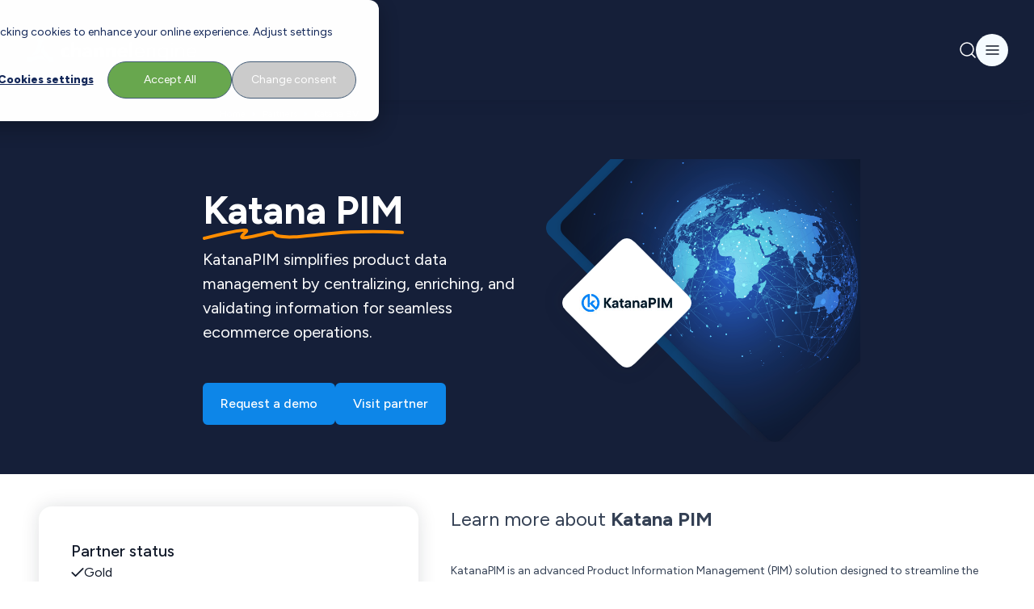

--- FILE ---
content_type: text/html; charset=UTF-8
request_url: https://www.channelengine.com/de/partners/katana-pim
body_size: 51949
content:
<!doctype html><html lang="de"><head>
    <meta charset="utf-8">
    <meta name="theme-color" content="#151f39">

    
    
    <title>
      Katana BV
    </title>
    

    <!-- ✅ Efficient Google Fonts -->
    <link rel="preconnect" href="https://fonts.gstatic.com" crossorigin> 
    <link rel="preload" as="style" href="https://fonts.googleapis.com/css2?family=Figtree:ital,wght@0,300..900;1,300..900&amp;display=swap">
    <link href="https://fonts.googleapis.com/css2?family=Figtree:ital,wght@0,300..900;1,300..900&amp;display=swap" rel="stylesheet" media="print" onload="this.media='all'">
    <noscript>
      <link rel="stylesheet" href="https://fonts.googleapis.com/css2?family=Figtree:ital,wght@0,300..900;1,300..900&amp;display=swap">
    </noscript>
    
    <link rel="shortcut icon" href="https://www.channelengine.com/hubfs/ChannelEngine-Icon-blue_48x48.png">
    
    <meta name="description" content="Discover how KatanaPIM simplifies product data management for seamless ecommerce operations with centralized, enriched, and validated information.">

    <!-- ✅ CSS loaded efficiently -->
    
    

    <!-- ✅ Include HubSpot system styles -->
    <meta name="viewport" content="width=device-width, initial-scale=1">

    
    <meta property="og:description" content="Discover how KatanaPIM simplifies product data management for seamless ecommerce operations with centralized, enriched, and validated information.">
    <meta property="og:title" content="Katana BV">
    <meta name="twitter:description" content="Discover how KatanaPIM simplifies product data management for seamless ecommerce operations with centralized, enriched, and validated information.">
    <meta name="twitter:title" content="Katana BV">

    

    
    <style>
a.cta_button{-moz-box-sizing:content-box !important;-webkit-box-sizing:content-box !important;box-sizing:content-box !important;vertical-align:middle}.hs-breadcrumb-menu{list-style-type:none;margin:0px 0px 0px 0px;padding:0px 0px 0px 0px}.hs-breadcrumb-menu-item{float:left;padding:10px 0px 10px 10px}.hs-breadcrumb-menu-divider:before{content:'›';padding-left:10px}.hs-featured-image-link{border:0}.hs-featured-image{float:right;margin:0 0 20px 20px;max-width:50%}@media (max-width: 568px){.hs-featured-image{float:none;margin:0;width:100%;max-width:100%}}.hs-screen-reader-text{clip:rect(1px, 1px, 1px, 1px);height:1px;overflow:hidden;position:absolute !important;width:1px}
</style>

<link rel="stylesheet" href="https://www.channelengine.com/hubfs/hub_generated/template_assets/1/67733080308/1769164393309/template_main.min.css">
<link rel="stylesheet" href="/hs/hsstatic/cos-LanguageSwitcher/static-1.336/sass/LanguageSwitcher.css">

    <style>
      /* Language switcher - start */
        span[data-hs-cos-type="language_switcher"] {
          height: 100%;
        }
  
        /* Child level 1 (.lang_switcher_class) - start */
          .lang_switcher_class {
            height: 100%;
          }
  
          /* Child level 2 (.globe_class) - start */
            .globe_class {
              display: flex;
              align-items: center;
              background-image: none;
              width: fit-content;
              height: 100%;
            }
            .globe_class::before {
              content: '';
              background-image: url("data:image/svg+xml,%3Csvg width='12' height='12' viewBox='0 0 12 12' fill='none' xmlns='http://www.w3.org/2000/svg'%3E%3Cpath d='M11 6C11 8.76142 8.76142 11 6 11M11 6C11 3.23858 8.76142 1 6 1M11 6H1M6 11C3.23858 11 1 8.76142 1 6M6 11C7.25064 9.63082 7.96138 7.85398 8 6C7.96138 4.14602 7.25064 2.36918 6 1M6 11C4.74936 9.63082 4.03862 7.85398 4 6C4.03862 4.14602 4.74936 2.36918 6 1M1 6C1 3.23858 3.23858 1 6 1' stroke='%232094F3' stroke-linecap='round' stroke-linejoin='round'/%3E%3C/svg%3E");
              background-repeat: no-repeat;
              width: 12px;
              height: 12px;
              margin-right: 8px;
            }
            .globe_class::after {
              content: "Language";
            }
  
            /* Child level 3 (ul.lang_list_class) - start */
              .globe_class:hover ul.lang_list_class {
                display: flex;
              }

              .globe_class ul.lang_list_class::before,
              .globe_class ul.lang_list_class::after {
                display: none;
              }

              ul.lang_list_class {
                flex-direction: column;
                row-gap: 12px;
                border-radius: 4px;
                overflow: hidden;
                background-color: white;
                padding-top: 0;
                top: 34px;
              }
              ul.lang_list_class:hover {
                display: flex;
              }
  
              /* Child level 4 (li) - start */
                ul.lang_list_class li {
                  background-color: unset;
                  border: unset;
                }
  
                /* Child level 5 (a) - start */
                  ul.lang_list_class li a {
                    color: #475467;
                  }
                  ul.lang_list_class li a:hover {
                    color: black;
                  }
                /* Child level 5 (a) - end */
              /* Child level 4 (li) - end */
            /* Child level 3 (ul.lang_list_class) - end */
          /* Child level 2 (.globe_class) - end */
        /* Child level 1 (.lang_switcher_class) - end */
      /* Language switcher - end */
    </style>
  

    <style>
      .breadcrumbs--section {
        background-color: #151f39;
      }
      .breadcrumbs--section .last__link {
        color: #fff;
      }
    </style>
  

  <style>
    /* Customg padding-y - start */
      #module_16834750784663 {
        padding-top: 20px;
        padding-bottom: 20px;
      }
      @media screen and (min-width: 834px) {
        #module_16834750784663 {
          padding-top: 40px;
          padding-bottom: 40px;
        }
      }
    /* Customg padding-y - end */

    /* TItle - start */
      #module_16834750784663 .header-abstract__title h1,
      #module_16834750784663 .header-abstract__title h2,
      #module_16834750784663 .header-abstract__title h3 {
        word-break: break-word;
      }
    /* TItle - end */
  </style>


    <style>
      .logo-container {
        clip-path: polygon(
          calc(0% + 5px) calc(50% - 10px),
          calc(0% + 1.4px) calc(50% - 5.5px),
          calc(0% + 0.5px) calc(50% - 3px),
          calc(0%) calc(50%),
          calc(0% + 0.5px) calc(50% + 3px),
          calc(0% + 1.4px) calc(50% + 5.5px),
          calc(0% + 5px) calc(50% + 10px),
          calc(50% - 10px) calc(100% - 5px),
          calc(50% - 5.5px) calc(100% - 1.4px),
          calc(50% - 3px) calc(100% - 0.5px),
          calc(50%) calc(100%),
          calc(50% + 3px) calc(100% - 0.5px),
          calc(50% + 5.5px) calc(100% - 1.4px),
          calc(50% + 10px) calc(100% - 5px),
          calc(100% - 5px) calc(50% + 10px),
          calc(100% - 1.4px) calc(50% + 5.5px),
          calc(100% - 0.5px) calc(50% + 3px),
          calc(100%) calc(50%),
          calc(100% - 0.5px) calc(50% - 3px),
          calc(100% - 1.4px) calc(50% - 5.5px),
          calc(100% - 5px) calc(50% - 10px),
          calc(50% + 10px) calc(0% + 5px),
          calc(50% + 5.5px) calc(0% + 1.4px),
          calc(50% + 3px) calc(0% + 0.5px),
          calc(50%) calc(0%),
          calc(50% - 3px) calc(0% + 0.5px),
          calc(50% - 5.5px) calc(0% + 1.4px),
          calc(50% - 10px) calc(0% + 5px)
        );
      }

      .logo-wrapper {
        filter: drop-shadow(0px -2px 12px rgba(16, 24, 40, 0.16));
      }

      /* Custom padding-y - start */
        [data-name="module_16921758701681"] {
          padding-top: 20px;
          padding-bottom: 20px;
        }
        @media screen and (min-width: 834px) {
          [data-name="module_16921758701681"] {
            padding-top: 40px;
            padding-bottom: 40px;
          }
        }
        /* Custom padding-y - end */
    </style>
  

    <style>
      /* Right col text - start */
        /* h2 - start */
          .side-card__right-col-text h2,
          .side-card__right-col-text h2 span {
            font-size: 24px !important;
            line-height: 32px !important;
            margin-bottom: 16px;
          }
          @media screen and (min-width: 1440px) {
            .side-card__right-col-text h2,
            .side-card__right-col-text h2 span {
              font-size: 36px !important;
              line-height: 44px !important;
              margin-bottom: 16px;
            }
          }
        /* h2 - end */

        /* h3 - start */
          .side-card__right-col-text h3,
          .side-card__right-col-text h3 span {
            font-size: 16px !important;
            line-height: 24px !important;
            margin-bottom: 16px;
          }
          @media screen and (min-width: 1440px) {
            .side-card__right-col-text h3,
            .side-card__right-col-text h3 span {
              font-size: 28px !important;
              line-height: 32px !important;
              margin-bottom: 16px;
            }
          }
        /* h3 - end */

        /* p - start */
          .side-card__right-col-text p {
            font-size: 14px !important;
          }
          @media screen and (min-width: 1440px) {
            .side-card__right-col-text p {
              font-size: 16px !important;
            }
          }
        /* p - end */
      /* Right col text - end */

      /* Custom container - start */
        section.side-card .container {
          width: 100%;
          margin-right: auto;
          margin-left: auto;
          padding-right: 1.5rem;
          padding-left: 1.5rem;
        }
        @media (min-width: 768px) {
          section.side-card .container {
            max-width: unset;
            padding-right: 2.5rem;
            padding-left: 2.5rem;
          }
        }
        @media (min-width: 1024px) {
          section.side-card .container {
            max-width: 1440px;
            padding-right: 3rem;
            padding-left: 3rem;
          }
        }
      /* Custom container - end */
    </style>
  

    <style>
      .related-articles-module {
        display: none;
      }
    </style>
  
    <script type="application/ld+json">
{
  "mainEntityOfPage" : {
    "@type" : "WebPage",
    "@id" : "https://www.channelengine.com/de/partners/katana-pim"
  },
  "author" : {
    "name" : "ChannelEngine",
    "url" : "https://www.channelengine.com/de/partners/author/channelengine",
    "@type" : "Person"
  },
  "headline" : "Katana BV",
  "datePublished" : "2025-01-15T13:25:59.000Z",
  "dateModified" : "2025-07-17T09:39:58.486Z",
  "publisher" : {
    "name" : "ChannelEngine",
    "logo" : {
      "url" : "https://www.channelengine.com/hubfs/ChannelEngine-whiteText.png",
      "@type" : "ImageObject"
    },
    "@type" : "Organization"
  },
  "@context" : "https://schema.org",
  "@type" : "BlogPosting",
  "image" : [ "https://www.channelengine.com/hubfs/Imported_Blog_Media/katanapim-website.jpg" ]
}
</script>


    
<!--  Added by GoogleTagManager integration -->
<script>
var _hsp = window._hsp = window._hsp || [];
window.dataLayer = window.dataLayer || [];
function gtag(){dataLayer.push(arguments);}

var useGoogleConsentModeV2 = true;
var waitForUpdateMillis = 1000;



var hsLoadGtm = function loadGtm() {
    if(window._hsGtmLoadOnce) {
      return;
    }

    if (useGoogleConsentModeV2) {

      gtag('set','developer_id.dZTQ1Zm',true);

      gtag('consent', 'default', {
      'ad_storage': 'denied',
      'analytics_storage': 'denied',
      'ad_user_data': 'denied',
      'ad_personalization': 'denied',
      'wait_for_update': waitForUpdateMillis
      });

      _hsp.push(['useGoogleConsentModeV2'])
    }

    (function(w,d,s,l,i){w[l]=w[l]||[];w[l].push({'gtm.start':
    new Date().getTime(),event:'gtm.js'});var f=d.getElementsByTagName(s)[0],
    j=d.createElement(s),dl=l!='dataLayer'?'&l='+l:'';j.async=true;j.src=
    'https://www.googletagmanager.com/gtm.js?id='+i+dl;f.parentNode.insertBefore(j,f);
    })(window,document,'script','dataLayer','GTM-TK5KD6Z');

    window._hsGtmLoadOnce = true;
};

_hsp.push(['addPrivacyConsentListener', function(consent){
  if(consent.allowed || (consent.categories && consent.categories.analytics)){
    hsLoadGtm();
  }
}]);

</script>

<!-- /Added by GoogleTagManager integration -->


<script>
  var _hsp = window._hsp = window._hsp || [];
  _hsp.push(['addPrivacyConsentListener', function(consent) {
    window.dataLayer = window.dataLayer || [];
    window.dataLayer.push({
     'event': 'consent_given',
      'analytics_consent': consent.categories.analytics,
      'advertisement_consent': consent.categories.advertisement,
      'functionality_consent': consent.categories.functionality,
      'necessary_consent': consent.categories.necessary
     });
  }]);
</script>

<!-- x-default hreflang -->

  <link rel="alternate" href="https://www.channelengine.com/en/partners/katana-pim" hreflang="x-default">



<!-- end of x-default hreflang -->
<meta property="og:image" content="https://www.channelengine.com/hubfs/Imported_Blog_Media/katanapim-website.jpg">
<meta property="og:image:width" content="300">
<meta property="og:image:height" content="300">

<meta name="twitter:image" content="https://www.channelengine.com/hubfs/Imported_Blog_Media/katanapim-website.jpg">


<meta property="og:url" content="https://www.channelengine.com/de/partners/katana-pim">
<meta name="twitter:card" content="summary_large_image">

<link rel="canonical" href="https://www.channelengine.com/de/partners/katana-pim">

<meta property="og:type" content="article">
<link rel="alternate" type="application/rss+xml" href="https://www.channelengine.com/de/partners/rss.xml">
<meta name="twitter:domain" content="www.channelengine.com">
<script src="//platform.linkedin.com/in.js" type="text/javascript">
    lang: de_DE
</script>

<meta http-equiv="content-language" content="de">
<link rel="alternate" hreflang="de" href="https://www.channelengine.com/de/partners/katana-pim">
<link rel="alternate" hreflang="en" href="https://www.channelengine.com/en/partners/katana-pim">
<link rel="alternate" hreflang="nl" href="https://www.channelengine.com/nl/partners/katana-pim">







    
  <meta name="generator" content="HubSpot"></head>

  <body>
<!--  Added by GoogleTagManager integration -->
<noscript><iframe src="https://www.googletagmanager.com/ns.html?id=GTM-TK5KD6Z" height="0" width="0" style="display:none;visibility:hidden"></iframe></noscript>

<!-- /Added by GoogleTagManager integration -->

    <div class="body-wrapper   hs-content-id-202121762011 hs-blog-post hs-blog-id-70945148870">
      

      <main id="main-content" class="body-container-wrapper">
        
  <section id="blog-post">
    <div class="relative">
      <div id="hs_cos_wrapper_module_16921668886402" class="hs_cos_wrapper hs_cos_wrapper_widget hs_cos_wrapper_type_module" style="" data-hs-cos-general-type="widget" data-hs-cos-type="module"></div>

      <div id="hs_cos_wrapper_module_16807787319771" class="hs_cos_wrapper hs_cos_wrapper_widget hs_cos_wrapper_type_module" style="" data-hs-cos-general-type="widget" data-hs-cos-type="module">










<div class="hidden rotate-180"></div>
































<nav id="module_16807787319771" class="navigation navigation-dark font-figtree z-[999] top-0 w-screen relative">
  <!-- ? Desktop top navigation -->
  <div class="navigation__top">
    <div class="hidden container justify-end items-center gap-x-[26px] text-xs font-bold w-full h-[38px]
                lg:visible lg:flex lg:px-5
                ">
      <!-- ? Desktop language switcher -->
      
  

  <span id="hs_cos_wrapper_module_16807787319771_language_switcher" class="hs_cos_wrapper hs_cos_wrapper_widget hs_cos_wrapper_type_language_switcher" style="" data-hs-cos-general-type="widget" data-hs-cos-type="language_switcher"><div class="lang_switcher_class">
   <div class="globe_class" onclick="">
       <ul class="lang_list_class">
           <li>
               <a class="lang_switcher_link" data-language="de" lang="de" href="https://www.channelengine.com/de/partners/katana-pim">Deutsch</a>
           </li>
           <li>
               <a class="lang_switcher_link" data-language="en" lang="en" href="https://www.channelengine.com/en/partners/katana-pim">English</a>
           </li>
           <li>
               <a class="lang_switcher_link" data-language="nl" lang="nl" href="https://www.channelengine.com/nl/partners/katana-pim">Nederlands</a>
           </li>
       </ul>
   </div>
</div></span>

  


      

<a href="https://www.channelengine.net/login" class="navigation__top-menu__link-1 flex gap-x-[6px] font-normal">
  
  <img src="https://www.channelengine.com/hubfs/user-logo-blue.svg" alt="user-logo-blue" loading="eager" width="12" height="12" class="relative top-[2px] object-contain w-[12px] h-[12px]">
  

  ChannelEngine login
</a>


    </div>
  </div>

  <!-- ? Bottom navigation -->
  <div class="navigation__bottom
              container flex justify-between items-center gap-x-3 h-[124px] lg:px-5
              ">
    <!-- ? Logo -->
    
<div class="navigation__bottom__logo w-fit h-full">
  
  
  <span id="hs_cos_wrapper_module_16807787319771_" class="hs_cos_wrapper hs_cos_wrapper_widget hs_cos_wrapper_type_logo" style="" data-hs-cos-general-type="widget" data-hs-cos-type="logo"><a href="//channelengine.com?hsLang=de" id="hs-link-module_16807787319771_" style="border-width:0px;border:0px;"><img src="https://www.channelengine.com/hubfs/Logos/ChannelEngine-whiteText.svg" class="hs-image-widget " height="32" style="height: auto;width:211px;border-width:0px;border:0px;" width="211" alt="ChannelEngine-whiteText" title="ChannelEngine-whiteText" loading="eager"></a></span>
</div>





    
    <!-- ? Desktop menu -->
    <div class="navigation__bottom__menu-wrapper
                hidden gap-x-[28px] font-bold h-full
                lg:visible lg:flex
                ">
      
<!-- ? Menu items -->

<div class="bottom-menu-desktop group relative flex flex-col">

  
  <div class="flex items-center gap-x-[20px] font-medium w-fit h-full cursor-default">
    Lösungen

    
    <!-- ? Chevron -->
    <svg width="10" height="6" viewbox="0 0 10 6" fill="none" xmlns="http://www.w3.org/2000/svg" class="group-hover:hidden">
      <path d="M1 1L5 5L9 1" stroke="#8FC9F9" stroke-width="2" stroke-linecap="round" stroke-linejoin="round" />
    </svg>

    <svg width="10" height="6" viewbox="0 0 10 6" fill="none" xmlns="http://www.w3.org/2000/svg" class="hidden group-hover:block group-hover:visible">
      <path d="M9 5L5 1L1 5" stroke="#2094F3" stroke-width="2" stroke-linecap="round" stroke-linejoin="round" />
    </svg>
    
  </div>
  

  <!-- ? Dropdown -->
  <div class="hidden absolute top-[80%] bg-white rounded-lg shadow-sm w-fit h-fit
              overflow-hidden group-hover:flex group-hover:visible
              ">
    
    
    
    
    

    
    <!-- ? Column -->
    <div class="min-w-[576px] max-w-[576px] flex flex-col gap-y-4 py-5 px-4">
      <!-- ? Column name -->
      <div class="text-gray-600 text-[10px] leading-[18px] tracking-[4%] upper
                  flex flex-col gap-y-[12px]
                  ">
        WIR VERSTEHEN IHRE HERAUSFORDERUNGEN

        <div class="divider--gradient-blue"></div>
      </div>

      <!-- ? Link items -->
      <div class="grid grid-rows-3 grid-cols-2 gap-y-4">
        
        <!-- ? Link item -->
        <div class="navigation__bottom__link-item flex gap-x-[20px] max-w-[204px]">
          
          <!-- ? Link item logo -->
          <div class="relative top-[4px] min-w-[16px] min-h-[16px] max-w-[16px] max-h-[16px]">
            <img src="https://www.channelengine.com/hubfs/Website/Icons/Black/AI%20icons.svg" alt="AI icons" loading="lazy" width="16" height="16" class="object-contain w-full h-full">
          </div>
          

          <a href="https://www.channelengine.com/selling-on-ai-channels?hsLang=de" class="relative flex flex-col gap-y-[4px]">
            
            <!-- ? Link item text -->
            <span class="text-gray-1000 text-sm leading-5">
              KI-Commerce
            </span>
            

            
          </a>
        </div>
        
        <!-- ? Link item -->
        <div class="navigation__bottom__link-item flex gap-x-[20px] max-w-[204px]">
          
          <!-- ? Link item logo -->
          <div class="relative top-[4px] min-w-[16px] min-h-[16px] max-w-[16px] max-h-[16px]">
            <img src="https://www.channelengine.com/hubfs/Website/Icons/Black/increase_speed.svg" alt="increase_speed" loading="lazy" width="16" height="16" class="object-contain w-full h-full">
          </div>
          

          <a href="https://www.channelengine.com/marketplace-optimization?hsLang=de" class="relative flex flex-col gap-y-[4px]">
            
            <!-- ? Link item text -->
            <span class="text-gray-1000 text-sm leading-5">
              Marktplatzoptimierung
            </span>
            

            
          </a>
        </div>
        
        <!-- ? Link item -->
        <div class="navigation__bottom__link-item flex gap-x-[20px] max-w-[204px]">
          
          <!-- ? Link item logo -->
          <div class="relative top-[4px] min-w-[16px] min-h-[16px] max-w-[16px] max-h-[16px]">
            <img src="https://www.channelengine.com/hubfs/Website/Icons/Black/query_stats.svg" alt="query_stats" loading="lazy" width="16" height="16" class="object-contain w-full h-full">
          </div>
          

          <a href="https://www.channelengine.com/profitability-on-marketplaces?hsLang=de" class="relative flex flex-col gap-y-[4px]">
            
            <!-- ? Link item text -->
            <span class="text-gray-1000 text-sm leading-5">
              Marktplatzrentabilität
            </span>
            

            
          </a>
        </div>
        
        <!-- ? Link item -->
        <div class="navigation__bottom__link-item flex gap-x-[20px] max-w-[204px]">
          
          <!-- ? Link item logo -->
          <div class="relative top-[4px] min-w-[16px] min-h-[16px] max-w-[16px] max-h-[16px]">
            <img src="https://www.channelengine.com/hubfs/Website/Icons/Black/verified_user.svg" alt="verified_user" loading="lazy" width="16" height="16" class="object-contain w-full h-full">
          </div>
          

          <a href="https://www.channelengine.com/automation-for-marketplace-operations?hsLang=de" class="relative flex flex-col gap-y-[4px]">
            
            <!-- ? Link item text -->
            <span class="text-gray-1000 text-sm leading-5">
              Automatisierung auf Marktplätzen
            </span>
            

            
          </a>
        </div>
        
        <!-- ? Link item -->
        <div class="navigation__bottom__link-item flex gap-x-[20px] max-w-[204px]">
          
          <!-- ? Link item logo -->
          <div class="relative top-[4px] min-w-[16px] min-h-[16px] max-w-[16px] max-h-[16px]">
            <img src="https://www.channelengine.com/hubfs/Website/Icons/Black/public.svg" alt="public" loading="lazy" width="16" height="16" class="object-contain w-full h-full">
          </div>
          

          <a href="https://www.channelengine.com/cross-border-ecommerce?hsLang=de" class="relative flex flex-col gap-y-[4px]">
            
            <!-- ? Link item text -->
            <span class="text-gray-1000 text-sm leading-5">
              Grenzüberschreitender Handel
            </span>
            

            
          </a>
        </div>
        
        <!-- ? Link item -->
        <div class="navigation__bottom__link-item flex gap-x-[20px] max-w-[204px]">
          
          <!-- ? Link item logo -->
          <div class="relative top-[4px] min-w-[16px] min-h-[16px] max-w-[16px] max-h-[16px]">
            <img src="https://www.channelengine.com/hubfs/Website/Icons/Black/list_alt.svg" alt="list_alt" loading="lazy" width="16" height="16" class="object-contain w-full h-full">
          </div>
          

          <a href="https://www.channelengine.com/de/partner-managed-services?hsLang=de" class="relative flex flex-col gap-y-[4px]">
            
            <!-- ? Link item text -->
            <span class="text-gray-1000 text-sm leading-5">
              Partnerverwaltete Services
            </span>
            

            
          </a>
        </div>
        
        <!-- ? Link item -->
        <div class="navigation__bottom__link-item flex gap-x-[20px] max-w-[204px]">
          
          <!-- ? Link item logo -->
          <div class="relative top-[4px] min-w-[16px] min-h-[16px] max-w-[16px] max-h-[16px]">
            <img src="https://www.channelengine.com/hubfs/Website/Icons/Black/dns.svg" alt="dns" loading="lazy" width="16" height="16" class="object-contain w-full h-full">
          </div>
          

          <a href="https://www.channelengine.com/de/industries-overview?hsLang=de" class="relative flex flex-col gap-y-[4px]">
            
            <!-- ? Link item text -->
            <span class="text-gray-1000 text-sm leading-5">
              Branchenübersicht
            </span>
            

            
          </a>
        </div>
        
      </div>
    </div>
    

    
    <!-- ? CTA block -->
    <div class="bg-gray-100 flex flex-col gap-y-3 w-[320px] py-5 px-4">
      
      <img src="https://www.channelengine.com/hs-fs/hubfs/Nav-expondo.png?width=240&amp;height=176&amp;name=Nav-expondo.png" alt="Nav-expondo" loading="lazy" width="240" height="176" srcset="https://www.channelengine.com/hs-fs/hubfs/Nav-expondo.png?width=120&amp;height=88&amp;name=Nav-expondo.png 120w, https://www.channelengine.com/hs-fs/hubfs/Nav-expondo.png?width=240&amp;height=176&amp;name=Nav-expondo.png 240w, https://www.channelengine.com/hs-fs/hubfs/Nav-expondo.png?width=360&amp;height=264&amp;name=Nav-expondo.png 360w, https://www.channelengine.com/hs-fs/hubfs/Nav-expondo.png?width=480&amp;height=352&amp;name=Nav-expondo.png 480w, https://www.channelengine.com/hs-fs/hubfs/Nav-expondo.png?width=600&amp;height=440&amp;name=Nav-expondo.png 600w, https://www.channelengine.com/hs-fs/hubfs/Nav-expondo.png?width=720&amp;height=528&amp;name=Nav-expondo.png 720w" sizes="(max-width: 240px) 100vw, 240px">
      

      <div class="flex flex-col gap-y-[4px]">
        <!-- ? CTA block title -->
        <div class="text-gray-1000">
          Von manuell zu unaufhaltsam
        </div>

        <!-- ? CTA block description -->
        <div class="text-gray-800 font-normal text-sm leading-5">
          Ein smarter Automatisierungsschritt, der das Wachstum von Expondo grundlegend verändert hat.
        </div>
      </div>

      <!-- ? CTA block CTA -->
      
      <div class="btn-secondary--lg">
        <span id="hs_cos_wrapper_module_16807787319771_" class="hs_cos_wrapper hs_cos_wrapper_widget hs_cos_wrapper_type_cta" style="" data-hs-cos-general-type="widget" data-hs-cos-type="cta"><div class="hs-web-interactive-inline" style="" data-hubspot-wrapper-cta-id="349807594712"> 
 <style data-hubspot-cta-style="hs-inline-web-interactive-349807594712">

  a.hs-inline-web-interactive-349807594712 {
    cursor: pointer !important;
  }

  a.hs-inline-web-interactive-349807594712:hover {
    
  }

  a.hs-inline-web-interactive-349807594712:active {
    
  }

  a.hs-inline-web-interactive-349807594712:active:hover {
    
  }

</style> 
 <span class="hs-cta-wrapper hs-web-interactive-wrapper"><span class="hs-cta-node hs-web-interactive-node"> <a href="https://cta-eu1.hubspot.com/web-interactives/public/v1/track/click?encryptedPayload=AVxigLIIk8lNJEwBUlcePH5wXomtQeOq%2FLeud%2BJNWDGap6dQrrJYF6w2pbDUxFJIhQoqw5lkkQn%2Bm47znGIJIl2TtS3ov5y0hHCzDIss1d9SdDtiNEVBxZkrfgaIK4p2Aqc4VVMHXcLkd58YHuQ6FC0so2fFUGkftaFFgUzKhjZKDUCnZsw%2FrfktfY%2BYDabmMFS2AFP8zN6xrPTF%2BB8kYinQ&amp;portalId=24996059" class="hs-inline-web-interactive-349807594712   " data-hubspot-cta-id="349807594712"> 
    <div style="text-align: center;">
     Sehen Sie, wie es gelungen ist
    </div> </a> </span></span> 
</div></span>
      </div>
      
    </div>
    

    
  </div>
</div>

<div class="bottom-menu-desktop group relative flex flex-col">

  
  <div class="flex items-center gap-x-[20px] font-medium w-fit h-full cursor-default">
    Plattform

    
    <!-- ? Chevron -->
    <svg width="10" height="6" viewbox="0 0 10 6" fill="none" xmlns="http://www.w3.org/2000/svg" class="group-hover:hidden">
      <path d="M1 1L5 5L9 1" stroke="#8FC9F9" stroke-width="2" stroke-linecap="round" stroke-linejoin="round" />
    </svg>

    <svg width="10" height="6" viewbox="0 0 10 6" fill="none" xmlns="http://www.w3.org/2000/svg" class="hidden group-hover:block group-hover:visible">
      <path d="M9 5L5 1L1 5" stroke="#2094F3" stroke-width="2" stroke-linecap="round" stroke-linejoin="round" />
    </svg>
    
  </div>
  

  <!-- ? Dropdown -->
  <div class="hidden absolute top-[80%] bg-white rounded-lg shadow-sm w-fit h-fit
              overflow-hidden group-hover:flex group-hover:visible
              ">
    
    
    
    
    

    
    <!-- ? Column -->
    <div class="min-w-[576px] max-w-[576px] flex flex-col gap-y-4 py-5 px-4">
      <!-- ? Column name -->
      <div class="text-gray-600 text-[10px] leading-[18px] tracking-[4%] upper
                  flex flex-col gap-y-[12px]
                  ">
        EINE PLATFORM FUR WACHSTUM

        <div class="divider--gradient-blue"></div>
      </div>

      <!-- ? Link items -->
      <div class="grid grid-rows-3 grid-cols-2 gap-y-4">
        
        <!-- ? Link item -->
        <div class="navigation__bottom__link-item flex gap-x-[20px] max-w-[204px]">
          

          <a href="https://www.channelengine.com/de/seller-hub?hsLang=de" class="relative flex flex-col gap-y-[4px]">
            
            <!-- ? Link item text -->
            <span class="text-gray-1000 text-sm leading-5">
              Seller Hub
            </span>
            

            
            <!-- ? Link item description -->
            <span class="text-gray-800 font-normal text-sm leading-5">
              Automatisieren und optimieren Sie Ihre Abläufe auf Drittanbieter-Marktplätzen (3P)
            </span>
            
          </a>
        </div>
        
        <!-- ? Link item -->
        <div class="navigation__bottom__link-item flex gap-x-[20px] max-w-[204px]">
          

          <a href="https://www.channelengine.com/de/pricing?hsLang=de" class="relative flex flex-col gap-y-[4px]">
            
            <!-- ? Link item text -->
            <span class="text-gray-1000 text-sm leading-5">
              Preise
            </span>
            

            
            <!-- ? Link item description -->
            <span class="text-gray-800 font-normal text-sm leading-5">
              Erfahren Sie mehr über unsere flexible, wachstumsorientierte Preisgestaltung
            </span>
            
          </a>
        </div>
        
        <!-- ? Link item -->
        <div class="navigation__bottom__link-item flex gap-x-[20px] max-w-[204px]">
          

          <a href="https://www.channelengine.com/de/vendor-hub?hsLang=de" class="relative flex flex-col gap-y-[4px]">
            
            <!-- ? Link item text -->
            <span class="text-gray-1000 text-sm leading-5">
              Vendor Hub
            </span>
            

            
            <!-- ? Link item description -->
            <span class="text-gray-800 font-normal text-sm leading-5">
              Automatisieren und optimieren Sie Ihre Abläufe auf dem First-Party-Marktplatz(1P)
            </span>
            
          </a>
        </div>
        
        <!-- ? Link item -->
        <div class="navigation__bottom__link-item flex gap-x-[20px] max-w-[204px]">
          

          <a href="https://www.channelengine.com/de/hybrid-selling?hsLang=de" class="relative flex flex-col gap-y-[4px]">
            
            <!-- ? Link item text -->
            <span class="text-gray-1000 text-sm leading-5">
              Hybrider Verkauf
            </span>
            

            
            <!-- ? Link item description -->
            <span class="text-gray-800 font-normal text-sm leading-5">
              Kombinieren Sie den Seller Hub und den Vendor Hub, um Ihre 1P- und 3P-Marktplätze über eine einzige Plattform zu verwalten.
            </span>
            
          </a>
        </div>
        
        <!-- ? Link item -->
        <div class="navigation__bottom__link-item flex gap-x-[20px] max-w-[204px]">
          

          <a href="https://www.channelengine.com/de/vendor-hub/recovery-management?hsLang=de" class="relative flex flex-col gap-y-[4px]">
            
            <!-- ? Link item text -->
            <span class="text-gray-1000 text-sm leading-5">
              Recovery Management
            </span>
            

            
            <!-- ? Link item description -->
            <span class="text-gray-800 font-normal text-sm leading-5">
              Mit unseren automatisierten Lösungen gewinnen Sie verlorene Umsätze im Amazon Vendor Programm zurück.
            </span>
            
          </a>
        </div>
        
      </div>
    </div>
    

    
    <!-- ? CTA block -->
    <div class="bg-gray-100 flex flex-col gap-y-3 w-[320px] py-5 px-4">
      
      <img src="https://www.channelengine.com/hs-fs/hubfs/Vendor%20Hub-Recovery%20management-hero.png?width=240&amp;height=176&amp;name=Vendor%20Hub-Recovery%20management-hero.png" alt="Vendor Hub-Recovery management-hero" loading="lazy" width="240" height="176" srcset="https://www.channelengine.com/hs-fs/hubfs/Vendor%20Hub-Recovery%20management-hero.png?width=120&amp;height=88&amp;name=Vendor%20Hub-Recovery%20management-hero.png 120w, https://www.channelengine.com/hs-fs/hubfs/Vendor%20Hub-Recovery%20management-hero.png?width=240&amp;height=176&amp;name=Vendor%20Hub-Recovery%20management-hero.png 240w, https://www.channelengine.com/hs-fs/hubfs/Vendor%20Hub-Recovery%20management-hero.png?width=360&amp;height=264&amp;name=Vendor%20Hub-Recovery%20management-hero.png 360w, https://www.channelengine.com/hs-fs/hubfs/Vendor%20Hub-Recovery%20management-hero.png?width=480&amp;height=352&amp;name=Vendor%20Hub-Recovery%20management-hero.png 480w, https://www.channelengine.com/hs-fs/hubfs/Vendor%20Hub-Recovery%20management-hero.png?width=600&amp;height=440&amp;name=Vendor%20Hub-Recovery%20management-hero.png 600w, https://www.channelengine.com/hs-fs/hubfs/Vendor%20Hub-Recovery%20management-hero.png?width=720&amp;height=528&amp;name=Vendor%20Hub-Recovery%20management-hero.png 720w" sizes="(max-width: 240px) 100vw, 240px">
      

      <div class="flex flex-col gap-y-[4px]">
        <!-- ? CTA block title -->
        <div class="text-gray-1000">
          Verlorene Amazon-Vendor-Umsätze zurückgewinnen: keine Tabellen, kein Aufwand
        </div>

        <!-- ? CTA block description -->
        <div class="text-gray-800 font-normal text-sm leading-5">
          Mit Recovery Management können Sie bis zu fünf Jahre verlorene Umsätze automatisch zurückgewinnen – ganz ohne manuellen Aufwand.
        </div>
      </div>

      <!-- ? CTA block CTA -->
      
      <div class="btn-secondary--lg">
        <span id="hs_cos_wrapper_module_16807787319771_" class="hs_cos_wrapper hs_cos_wrapper_widget hs_cos_wrapper_type_cta" style="" data-hs-cos-general-type="widget" data-hs-cos-type="cta"><div class="hs-web-interactive-inline" style="" data-hubspot-wrapper-cta-id="349807971520"> 
 <style data-hubspot-cta-style="hs-inline-web-interactive-349807971520">

  a.hs-inline-web-interactive-349807971520 {
    cursor: pointer !important;
  }

  a.hs-inline-web-interactive-349807971520:hover {
    
  }

  a.hs-inline-web-interactive-349807971520:active {
    
  }

  a.hs-inline-web-interactive-349807971520:active:hover {
    
  }

</style> 
 <span class="hs-cta-wrapper hs-web-interactive-wrapper"><span class="hs-cta-node hs-web-interactive-node"> <a href="https://cta-eu1.hubspot.com/web-interactives/public/v1/track/click?encryptedPayload=AVxigLJYSZRf8IWATFO%2BSxP%2F%2FK5CaoiNSeGC%2F8SPvg7vzMhmPJbOnhish0IVjtEt19mxuPzBSwv6pBbaKWxIKqdDFP5MelMoa664TkGFN%2BAZAd5zgIUOSMh9QQ%2FvUwu%2B80kEI8mfxTUeWwVE8J6iUtJD%2F5ZaVAaVOCcPc2rjLA37IcIKk4LBGSp9dYjX%2FpCQNIZsrBulKDD%2BSKqe9kDO0puSGg2nmAeM&amp;portalId=24996059" class="hs-inline-web-interactive-349807971520   " data-hubspot-cta-id="349807971520"> Sehen, was möglich ist </a> </span></span> 
</div></span>
      </div>
      
    </div>
    

    
  </div>
</div>

<div class="bottom-menu-desktop group relative flex flex-col">

  
  <div class="flex items-center gap-x-[20px] font-medium w-fit h-full cursor-default">
    Integrationen

    
    <!-- ? Chevron -->
    <svg width="10" height="6" viewbox="0 0 10 6" fill="none" xmlns="http://www.w3.org/2000/svg" class="group-hover:hidden">
      <path d="M1 1L5 5L9 1" stroke="#8FC9F9" stroke-width="2" stroke-linecap="round" stroke-linejoin="round" />
    </svg>

    <svg width="10" height="6" viewbox="0 0 10 6" fill="none" xmlns="http://www.w3.org/2000/svg" class="hidden group-hover:block group-hover:visible">
      <path d="M9 5L5 1L1 5" stroke="#2094F3" stroke-width="2" stroke-linecap="round" stroke-linejoin="round" />
    </svg>
    
  </div>
  

  <!-- ? Dropdown -->
  <div class="hidden absolute top-[80%] bg-white rounded-lg shadow-sm w-fit h-fit
              overflow-hidden group-hover:flex group-hover:visible
              ">
    
    
    
    
    

    
    <!-- ? Column -->
    <div class="min-w-[288px] max-w-[288px] flex flex-col gap-y-4 py-5 px-4">
      <!-- ? Column name -->
      <div class="text-gray-600 text-[10px] leading-[18px] tracking-[4%] upper
                  flex flex-col gap-y-[12px]
                  ">
        Kanäle

        <div class="divider--gradient-blue"></div>
      </div>

      <!-- ? Link items -->
      <div class="flex flex-col gap-y-4">
        
        <!-- ? Link item -->
        <div class="navigation__bottom__link-item flex gap-x-[20px] max-w-[204px]">
          

          <a href="https://www.channelengine.com/de/marketplaces?hsLang=de" class="relative flex flex-col gap-y-[4px]">
            
            <!-- ? Link item text -->
            <span class="text-gray-1000 text-sm leading-5">
              Online Marktplätze
            </span>
            

            
          </a>
        </div>
        
        <!-- ? Link item -->
        <div class="navigation__bottom__link-item flex gap-x-[20px] max-w-[204px]">
          

          <a href="https://www.channelengine.com/en/marketplaces?category=category-agentic-commerce&amp;hsLang=de" class="relative flex flex-col gap-y-[4px]">
            
            <!-- ? Link item text -->
            <span class="text-gray-1000 text-sm leading-5">
              Agentic Commerce
            </span>
            

            
          </a>
        </div>
        
        <!-- ? Link item -->
        <div class="navigation__bottom__link-item flex gap-x-[20px] max-w-[204px]">
          

          <a href="https://www.channelengine.com/de/marketplaces?category=category-social-commerce&amp;hsLang=de" class="relative flex flex-col gap-y-[4px]">
            
            <!-- ? Link item text -->
            <span class="text-gray-1000 text-sm leading-5">
              Social commerce
            </span>
            

            
          </a>
        </div>
        
        <!-- ? Link item -->
        <div class="navigation__bottom__link-item flex gap-x-[20px] max-w-[204px]">
          

          <a href="https://www.channelengine.com/de/marketplaces?category=category-click-and-ad-channels&amp;hsLang=de" class="relative flex flex-col gap-y-[4px]">
            
            <!-- ? Link item text -->
            <span class="text-gray-1000 text-sm leading-5">
              Click and Ad channels
            </span>
            

            
          </a>
        </div>
        
        <!-- ? Link item -->
        <div class="navigation__bottom__link-item flex gap-x-[20px] max-w-[204px]">
          

          <a href="https://www.channelengine.com/de/marketplaces?category=category-demn%C3%A4chst&amp;hsLang=de" class="relative flex flex-col gap-y-[4px]">
            
            <!-- ? Link item text -->
            <span class="text-gray-1000 text-sm leading-5">
              Demnächst
            </span>
            

            
          </a>
        </div>
        
      </div>
    </div>
    
    <!-- ? Column -->
    <div class="min-w-[288px] max-w-[288px] flex flex-col gap-y-4 py-5 px-4">
      <!-- ? Column name -->
      <div class="text-gray-600 text-[10px] leading-[18px] tracking-[4%] upper
                  flex flex-col gap-y-[12px]
                  ">
        Plattformkonnektivität

        <div class="divider--gradient-blue"></div>
      </div>

      <!-- ? Link items -->
      <div class="flex flex-col gap-y-4">
        
        <!-- ? Link item -->
        <div class="navigation__bottom__link-item flex gap-x-[20px] max-w-[204px]">
          

          <a href="https://www.channelengine.com/de/integrations?hsLang=de" class="relative flex flex-col gap-y-[4px]">
            
            <!-- ? Link item text -->
            <span class="text-gray-1000 text-sm leading-5">
              Merchant Integrationen
            </span>
            

            
            <!-- ? Link item description -->
            <span class="text-gray-800 font-normal text-sm leading-5">
              Verbinden Sie Ihr ERP-, PIM- oder E-Commerce-System nahtlos mit unserer Plattform durch vorgefertigte Integrationen.
            </span>
            
          </a>
        </div>
        
        <!-- ? Link item -->
        <div class="navigation__bottom__link-item flex gap-x-[20px] max-w-[204px]">
          

          <a href="https://www.channelengine.com/de/developer-hub?hsLang=de" class="relative flex flex-col gap-y-[4px]">
            
            <!-- ? Link item text -->
            <span class="text-gray-1000 text-sm leading-5">
              Developer hub
            </span>
            

            
            <!-- ? Link item description -->
            <span class="text-gray-800 font-normal text-sm leading-5">
              Optimieren Sie Ihre Integration mit den APIs von ChannelEngine, indem Sie unsere Entwickler-Ressourcen nutzen.
            </span>
            
          </a>
        </div>
        
      </div>
    </div>
    

    

    
  </div>
</div>

<div class="bottom-menu-desktop group relative flex flex-col">

  
  <div class="flex items-center gap-x-[20px] font-medium w-fit h-full cursor-default">
    Partner

    
    <!-- ? Chevron -->
    <svg width="10" height="6" viewbox="0 0 10 6" fill="none" xmlns="http://www.w3.org/2000/svg" class="group-hover:hidden">
      <path d="M1 1L5 5L9 1" stroke="#8FC9F9" stroke-width="2" stroke-linecap="round" stroke-linejoin="round" />
    </svg>

    <svg width="10" height="6" viewbox="0 0 10 6" fill="none" xmlns="http://www.w3.org/2000/svg" class="hidden group-hover:block group-hover:visible">
      <path d="M9 5L5 1L1 5" stroke="#2094F3" stroke-width="2" stroke-linecap="round" stroke-linejoin="round" />
    </svg>
    
  </div>
  

  <!-- ? Dropdown -->
  <div class="hidden absolute top-[80%] bg-white rounded-lg shadow-sm w-fit h-fit
              overflow-hidden group-hover:flex group-hover:visible
              ">
    
    
    
    
    

    
    <!-- ? Column -->
    <div class="min-w-[288px] max-w-[288px] flex flex-col gap-y-4 py-5 px-4">
      <!-- ? Column name -->
      <div class="text-gray-600 text-[10px] leading-[18px] tracking-[4%] upper
                  flex flex-col gap-y-[12px]
                  ">
        ALLE UNSERE PARTNER

        <div class="divider--gradient-blue"></div>
      </div>

      <!-- ? Link items -->
      <div class="flex flex-col gap-y-4">
        
        <!-- ? Link item -->
        <div class="navigation__bottom__link-item flex gap-x-[20px] max-w-[204px]">
          

          <a href="https://www.channelengine.com/de/partners" class="relative flex flex-col gap-y-[4px]">
            
            <!-- ? Link item text -->
            <span class="text-gray-1000 text-sm leading-5">
              Partner-Ökosystem
            </span>
            

            
          </a>
        </div>
        
        <!-- ? Link item -->
        <div class="navigation__bottom__link-item flex gap-x-[20px] max-w-[204px]">
          

          <a href="https://www.channelengine.com/de/become-a-partner-channelengine?hsLang=de" class="relative flex flex-col gap-y-[4px]">
            
            <!-- ? Link item text -->
            <span class="text-gray-1000 text-sm leading-5">
              Werden Sie Partner
            </span>
            

            
          </a>
        </div>
        
      </div>
    </div>
    
    <!-- ? Column -->
    <div class="min-w-[288px] max-w-[288px] flex flex-col gap-y-4 py-5 px-4">
      <!-- ? Column name -->
      <div class="text-gray-600 text-[10px] leading-[18px] tracking-[4%] upper
                  flex flex-col gap-y-[12px]
                  ">
        EINEN PARTNER FINDEN 

        <div class="divider--gradient-blue"></div>
      </div>

      <!-- ? Link items -->
      <div class="flex flex-col gap-y-4">
        
        <!-- ? Link item -->
        <div class="navigation__bottom__link-item flex gap-x-[20px] max-w-[204px]">
          

          <a href="https://www.channelengine.com/de/partners?category=category-agency-partner#Partners_listing" class="relative flex flex-col gap-y-[4px]">
            
            <!-- ? Link item text -->
            <span class="text-gray-1000 text-sm leading-5">
              Agentur-Partner
            </span>
            

            
          </a>
        </div>
        
        <!-- ? Link item -->
        <div class="navigation__bottom__link-item flex gap-x-[20px] max-w-[204px]">
          

          <a href="https://www.channelengine.com/de/partners?category=category-fulfillment-partner#Partners_listing" class="relative flex flex-col gap-y-[4px]">
            
            <!-- ? Link item text -->
            <span class="text-gray-1000 text-sm leading-5">
              Fulfillment-Partner
            </span>
            

            
          </a>
        </div>
        
        <!-- ? Link item -->
        <div class="navigation__bottom__link-item flex gap-x-[20px] max-w-[204px]">
          

          <a href="https://www.channelengine.com/de/partners?category=category-technology-partner#Partners_listing" class="relative flex flex-col gap-y-[4px]">
            
            <!-- ? Link item text -->
            <span class="text-gray-1000 text-sm leading-5">
              Technologie-Partner
            </span>
            

            
          </a>
        </div>
        
      </div>
    </div>
    

    
    <!-- ? CTA block -->
    <div class="bg-gray-100 flex flex-col gap-y-3 w-[320px] py-5 px-4">
      
      <img src="https://www.channelengine.com/hs-fs/hubfs/Website/Top%20Nav%20CTA%20Images/nav-partners%20(1).png?width=240&amp;height=176&amp;name=nav-partners%20(1).png" alt="nav-partners (1)" loading="lazy" width="240" height="176" srcset="https://www.channelengine.com/hs-fs/hubfs/Website/Top%20Nav%20CTA%20Images/nav-partners%20(1).png?width=120&amp;height=88&amp;name=nav-partners%20(1).png 120w, https://www.channelengine.com/hs-fs/hubfs/Website/Top%20Nav%20CTA%20Images/nav-partners%20(1).png?width=240&amp;height=176&amp;name=nav-partners%20(1).png 240w, https://www.channelengine.com/hs-fs/hubfs/Website/Top%20Nav%20CTA%20Images/nav-partners%20(1).png?width=360&amp;height=264&amp;name=nav-partners%20(1).png 360w, https://www.channelengine.com/hs-fs/hubfs/Website/Top%20Nav%20CTA%20Images/nav-partners%20(1).png?width=480&amp;height=352&amp;name=nav-partners%20(1).png 480w, https://www.channelengine.com/hs-fs/hubfs/Website/Top%20Nav%20CTA%20Images/nav-partners%20(1).png?width=600&amp;height=440&amp;name=nav-partners%20(1).png 600w, https://www.channelengine.com/hs-fs/hubfs/Website/Top%20Nav%20CTA%20Images/nav-partners%20(1).png?width=720&amp;height=528&amp;name=nav-partners%20(1).png 720w" sizes="(max-width: 240px) 100vw, 240px">
      

      <div class="flex flex-col gap-y-[4px]">
        <!-- ? CTA block title -->
        <div class="text-gray-1000">
          Zugang zu unserem Partnerportal
        </div>

        <!-- ? CTA block description -->
        <div class="text-gray-800 font-normal text-sm leading-5">
          
        </div>
      </div>

      <!-- ? CTA block CTA -->
      
      <div class="btn-secondary--lg">
        <span id="hs_cos_wrapper_module_16807787319771_" class="hs_cos_wrapper hs_cos_wrapper_widget hs_cos_wrapper_type_cta" style="" data-hs-cos-general-type="widget" data-hs-cos-type="cta"><div class="hs-web-interactive-inline" style="" data-hubspot-wrapper-cta-id="349807964372"> 
 <style data-hubspot-cta-style="hs-inline-web-interactive-349807964372">

  a.hs-inline-web-interactive-349807964372 {
    cursor: pointer !important;
  }

  a.hs-inline-web-interactive-349807964372:hover {
    
  }

  a.hs-inline-web-interactive-349807964372:active {
    
  }

  a.hs-inline-web-interactive-349807964372:active:hover {
    
  }

</style> 
 <span class="hs-cta-wrapper hs-web-interactive-wrapper"><span class="hs-cta-node hs-web-interactive-node"> <a href="https://cta-eu1.hubspot.com/web-interactives/public/v1/track/click?encryptedPayload=AVxigLIpkOx3hu32jzARag79VDb8JZwBg4fGLYsH%2FVBWXA7Sj4NoElN41X1e19oSKR0aHm7fe5UA%2BHP9QCH8xfnlkYdwG93x%2BSUyt39UzAILomxApHf2BXR2mwBO0B8%2B0cqLWFqr41huhtYZbBSRC0T5BNkcipqhTc5EFXME8TJHARmc5LDt&amp;portalId=24996059" target="_blank" rel="noopener" class="hs-inline-web-interactive-349807964372   " data-hubspot-cta-id="349807964372"> Anmeldung </a> </span></span> 
</div></span>
      </div>
      
    </div>
    

    
  </div>
</div>

<div class="bottom-menu-desktop group relative flex flex-col">

  
  <div class="flex items-center gap-x-[20px] font-medium w-fit h-full cursor-default">
    Ressourcen

    
    <!-- ? Chevron -->
    <svg width="10" height="6" viewbox="0 0 10 6" fill="none" xmlns="http://www.w3.org/2000/svg" class="group-hover:hidden">
      <path d="M1 1L5 5L9 1" stroke="#8FC9F9" stroke-width="2" stroke-linecap="round" stroke-linejoin="round" />
    </svg>

    <svg width="10" height="6" viewbox="0 0 10 6" fill="none" xmlns="http://www.w3.org/2000/svg" class="hidden group-hover:block group-hover:visible">
      <path d="M9 5L5 1L1 5" stroke="#2094F3" stroke-width="2" stroke-linecap="round" stroke-linejoin="round" />
    </svg>
    
  </div>
  

  <!-- ? Dropdown -->
  <div class="hidden absolute top-[80%] bg-white rounded-lg shadow-sm w-fit h-fit
              overflow-hidden group-hover:flex group-hover:visible
              ">
    
    
    
    
    

    
    <!-- ? Column -->
    <div class="min-w-[288px] max-w-[288px] flex flex-col gap-y-4 py-5 px-4">
      <!-- ? Column name -->
      <div class="text-gray-600 text-[10px] leading-[18px] tracking-[4%] upper
                  flex flex-col gap-y-[12px]
                  ">
        WISSEN IST MACHT

        <div class="divider--gradient-blue"></div>
      </div>

      <!-- ? Link items -->
      <div class="flex flex-col gap-y-4">
        
        <!-- ? Link item -->
        <div class="navigation__bottom__link-item flex gap-x-[20px] max-w-[204px]">
          
          <!-- ? Link item logo -->
          <div class="relative top-[4px] min-w-[16px] min-h-[16px] max-w-[16px] max-h-[16px]">
            <img src="https://www.channelengine.com/hubfs/Website/Icons/Black/token.svg" alt="token" loading="lazy" width="16" height="16" class="object-contain w-full h-full">
          </div>
          

          <a href="https://www.channelengine.com/de/blog?hsLang=de" class="relative flex flex-col gap-y-[4px]">
            
            <!-- ? Link item text -->
            <span class="text-gray-1000 text-sm leading-5">
              Alle Ressourcen
            </span>
            

            
          </a>
        </div>
        
        <!-- ? Link item -->
        <div class="navigation__bottom__link-item flex gap-x-[20px] max-w-[204px]">
          
          <!-- ? Link item logo -->
          <div class="relative top-[4px] min-w-[16px] min-h-[16px] max-w-[16px] max-h-[16px]">
            <img src="https://www.channelengine.com/hubfs/Website/Icons/Black/book.svg" alt="book" loading="lazy" width="16" height="16" class="object-contain w-full h-full">
          </div>
          

          <a href="https://www.channelengine.com/de/blog/tag/category-blog-posts?hsLang=de" class="relative flex flex-col gap-y-[4px]">
            
            <!-- ? Link item text -->
            <span class="text-gray-1000 text-sm leading-5">
              Blog posts
            </span>
            

            
          </a>
        </div>
        
        <!-- ? Link item -->
        <div class="navigation__bottom__link-item flex gap-x-[20px] max-w-[204px]">
          
          <!-- ? Link item logo -->
          <div class="relative top-[4px] min-w-[16px] min-h-[16px] max-w-[16px] max-h-[16px]">
            <img src="https://www.channelengine.com/hubfs/Website/Icons/Black/ads_click.svg" alt="ads_click" loading="lazy" width="16" height="16" class="object-contain w-full h-full">
          </div>
          

          <a href="https://www.channelengine.com/de/blog/tag/category-webinars?hsLang=de" class="relative flex flex-col gap-y-[4px]">
            
            <!-- ? Link item text -->
            <span class="text-gray-1000 text-sm leading-5">
              Webinare
            </span>
            

            
          </a>
        </div>
        
        <!-- ? Link item -->
        <div class="navigation__bottom__link-item flex gap-x-[20px] max-w-[204px]">
          
          <!-- ? Link item logo -->
          <div class="relative top-[4px] min-w-[16px] min-h-[16px] max-w-[16px] max-h-[16px]">
            <img src="https://www.channelengine.com/hubfs/Website/Icons/Black/emoji_events.svg" alt="emoji_events" loading="lazy" width="16" height="16" class="object-contain w-full h-full">
          </div>
          

          <a href="https://www.channelengine.com/de/blog/tag/category-erfolgsgeschichten?hsLang=de" class="relative flex flex-col gap-y-[4px]">
            
            <!-- ? Link item text -->
            <span class="text-gray-1000 text-sm leading-5">
              Erfolgsgeschichten
            </span>
            

            
          </a>
        </div>
        
        <!-- ? Link item -->
        <div class="navigation__bottom__link-item flex gap-x-[20px] max-w-[204px]">
          
          <!-- ? Link item logo -->
          <div class="relative top-[4px] min-w-[16px] min-h-[16px] max-w-[16px] max-h-[16px]">
            <img src="https://www.channelengine.com/hubfs/Website/Icons/Black/list_alt.svg" alt="list_alt" loading="lazy" width="16" height="16" class="object-contain w-full h-full">
          </div>
          

          <a href="https://www.channelengine.com/de/blog/tag/category-ebooks-guides?hsLang=de" class="relative flex flex-col gap-y-[4px]">
            
            <!-- ? Link item text -->
            <span class="text-gray-1000 text-sm leading-5">
              Ebooks &amp; Guides
            </span>
            

            
          </a>
        </div>
        
        <!-- ? Link item -->
        <div class="navigation__bottom__link-item flex gap-x-[20px] max-w-[204px]">
          
          <!-- ? Link item logo -->
          <div class="relative top-[4px] min-w-[16px] min-h-[16px] max-w-[16px] max-h-[16px]">
            <img src="https://www.channelengine.com/hubfs/Website/Icons/Black/public.svg" alt="public" loading="lazy" width="16" height="16" class="object-contain w-full h-full">
          </div>
          

          <a href="https://www.channelengine.com/de/blog/tag/category-nachrichten?hsLang=de" class="relative flex flex-col gap-y-[4px]">
            
            <!-- ? Link item text -->
            <span class="text-gray-1000 text-sm leading-5">
              Nachrichten
            </span>
            

            
          </a>
        </div>
        
      </div>
    </div>
    
    <!-- ? Column -->
    <div class="min-w-[288px] max-w-[288px] flex flex-col gap-y-4 py-5 px-4">
      <!-- ? Column name -->
      <div class="text-gray-600 text-[10px] leading-[18px] tracking-[4%] upper
                  flex flex-col gap-y-[12px]
                  ">
        EXPERTENRESSOURCEN

        <div class="divider--gradient-blue"></div>
      </div>

      <!-- ? Link items -->
      <div class="flex flex-col gap-y-4">
        
        <!-- ? Link item -->
        <div class="navigation__bottom__link-item flex gap-x-[20px] max-w-[204px]">
          
          <!-- ? Link item logo -->
          <div class="relative top-[4px] min-w-[16px] min-h-[16px] max-w-[16px] max-h-[16px]">
            <img src="https://www.channelengine.com/hubfs/Website/Icons/Black/public.svg" alt="public" loading="lazy" width="16" height="16" class="object-contain w-full h-full">
          </div>
          

          <a href="https://support.channelengine.com/hc/en-us" target="_blank" class="relative flex flex-col gap-y-[4px]">
            
            <!-- ? Link item text -->
            <span class="text-gray-1000 text-sm leading-5">
              Hilfe-Center
            </span>
            

            
            <!-- ? Link item description -->
            <span class="text-gray-800 font-normal text-sm leading-5">
              Lesen Sie unsere Leitfäden zur Einarbeitung und zu Marktplätzen, die am häufigsten gestellten Fragen und vieles mehr!
            </span>
            
          </a>
        </div>
        
      </div>
    </div>
    

    
    <!-- ? CTA block -->
    <div class="bg-gray-100 flex flex-col gap-y-3 w-[320px] py-5 px-4">
      
      <img src="https://www.channelengine.com/hs-fs/hubfs/Blogs/2026-01/Marketplace%20Shopping%20Behavior%20Report%202026/26-01-Marketplace%20Shopping%20Behavior%20Report-EmailLaunch-1.jpg?width=240&amp;height=176&amp;name=26-01-Marketplace%20Shopping%20Behavior%20Report-EmailLaunch-1.jpg" alt="26-01-Marketplace Shopping Behavior Report-EmailLaunch-1" loading="lazy" width="240" height="176" srcset="https://www.channelengine.com/hs-fs/hubfs/Blogs/2026-01/Marketplace%20Shopping%20Behavior%20Report%202026/26-01-Marketplace%20Shopping%20Behavior%20Report-EmailLaunch-1.jpg?width=120&amp;height=88&amp;name=26-01-Marketplace%20Shopping%20Behavior%20Report-EmailLaunch-1.jpg 120w, https://www.channelengine.com/hs-fs/hubfs/Blogs/2026-01/Marketplace%20Shopping%20Behavior%20Report%202026/26-01-Marketplace%20Shopping%20Behavior%20Report-EmailLaunch-1.jpg?width=240&amp;height=176&amp;name=26-01-Marketplace%20Shopping%20Behavior%20Report-EmailLaunch-1.jpg 240w, https://www.channelengine.com/hs-fs/hubfs/Blogs/2026-01/Marketplace%20Shopping%20Behavior%20Report%202026/26-01-Marketplace%20Shopping%20Behavior%20Report-EmailLaunch-1.jpg?width=360&amp;height=264&amp;name=26-01-Marketplace%20Shopping%20Behavior%20Report-EmailLaunch-1.jpg 360w, https://www.channelengine.com/hs-fs/hubfs/Blogs/2026-01/Marketplace%20Shopping%20Behavior%20Report%202026/26-01-Marketplace%20Shopping%20Behavior%20Report-EmailLaunch-1.jpg?width=480&amp;height=352&amp;name=26-01-Marketplace%20Shopping%20Behavior%20Report-EmailLaunch-1.jpg 480w, https://www.channelengine.com/hs-fs/hubfs/Blogs/2026-01/Marketplace%20Shopping%20Behavior%20Report%202026/26-01-Marketplace%20Shopping%20Behavior%20Report-EmailLaunch-1.jpg?width=600&amp;height=440&amp;name=26-01-Marketplace%20Shopping%20Behavior%20Report-EmailLaunch-1.jpg 600w, https://www.channelengine.com/hs-fs/hubfs/Blogs/2026-01/Marketplace%20Shopping%20Behavior%20Report%202026/26-01-Marketplace%20Shopping%20Behavior%20Report-EmailLaunch-1.jpg?width=720&amp;height=528&amp;name=26-01-Marketplace%20Shopping%20Behavior%20Report-EmailLaunch-1.jpg 720w" sizes="(max-width: 240px) 100vw, 240px">
      

      <div class="flex flex-col gap-y-[4px]">
        <!-- ? CTA block title -->
        <div class="text-gray-1000">
          Marketplace Shopping Behavior Report 2026
        </div>

        <!-- ? CTA block description -->
        <div class="text-gray-800 font-normal text-sm leading-5">
          Dieser Report liefert Einblicke von 4.500 Marktplatzkäufer:innen aus den USA, dem Vereinigten Königreich, Deutschland, Frankreich und den Niederlanden. Er zeigt, wie Vertrauen, Wert und Transparenz zunehmend das Einkaufserlebnis auf Marktplätzen prägen.
        </div>
      </div>

      <!-- ? CTA block CTA -->
      
      <div class="btn-secondary--lg">
        <span id="hs_cos_wrapper_module_16807787319771_" class="hs_cos_wrapper hs_cos_wrapper_widget hs_cos_wrapper_type_cta" style="" data-hs-cos-general-type="widget" data-hs-cos-type="cta"><div class="hs-web-interactive-inline" style="" data-hubspot-wrapper-cta-id="339817341122"> 
 <style data-hubspot-cta-style="hs-inline-web-interactive-339817341122">

  a.hs-inline-web-interactive-339817341122 {
    cursor: pointer !important;
  }

  a.hs-inline-web-interactive-339817341122:hover {
    
  }

  a.hs-inline-web-interactive-339817341122:active {
    
  }

  a.hs-inline-web-interactive-339817341122:active:hover {
    
  }

</style> 
 <span class="hs-cta-wrapper hs-web-interactive-wrapper"><span class="hs-cta-node hs-web-interactive-node"> <a href="https://cta-eu1.hubspot.com/web-interactives/public/v1/track/click?encryptedPayload=AVxigLKxpWKmfZ5XwJbGN4%2FNjP83XYCBc5RkHeqeSzA%2FSAcU4Kk%2BI8GXQlTNiFkT88t4sJX%2ByGi7dLk3gq4qeXJ3V877KS3TxSMI%2BXU%2B3lZHDPY0rMztv6YpoeN9BhL1wPR60dskTzgAkp3L3k7ClWSBaTA3lVpdQFy0%2B9dbLKB34%2FYtsLrTv8rkaSwWGCagHwRKr7PPHNsDDQtuxZF%2BM6hLI2qfEETTGI96&amp;portalId=24996059" class="hs-inline-web-interactive-339817341122   " data-hubspot-cta-id="339817341122"> Download the report </a> </span></span> 
</div></span>
      </div>
      
    </div>
    

    
  </div>
</div>

<div class="bottom-menu-desktop group relative flex flex-col">

  
  <div class="flex items-center gap-x-[20px] font-medium w-fit h-full cursor-default">
    Unternehmen

    
    <!-- ? Chevron -->
    <svg width="10" height="6" viewbox="0 0 10 6" fill="none" xmlns="http://www.w3.org/2000/svg" class="group-hover:hidden">
      <path d="M1 1L5 5L9 1" stroke="#8FC9F9" stroke-width="2" stroke-linecap="round" stroke-linejoin="round" />
    </svg>

    <svg width="10" height="6" viewbox="0 0 10 6" fill="none" xmlns="http://www.w3.org/2000/svg" class="hidden group-hover:block group-hover:visible">
      <path d="M9 5L5 1L1 5" stroke="#2094F3" stroke-width="2" stroke-linecap="round" stroke-linejoin="round" />
    </svg>
    
  </div>
  

  <!-- ? Dropdown -->
  <div class="hidden absolute top-[80%] bg-white rounded-lg shadow-sm w-fit h-fit
              overflow-hidden group-hover:flex group-hover:visible
              ">
    
    
    
    
    

    
    <!-- ? Column -->
    <div class="min-w-[576px] max-w-[576px] flex flex-col gap-y-4 py-5 px-4">
      <!-- ? Column name -->
      <div class="text-gray-600 text-[10px] leading-[18px] tracking-[4%] upper
                  flex flex-col gap-y-[12px]
                  ">
        WER SIND WIR?

        <div class="divider--gradient-blue"></div>
      </div>

      <!-- ? Link items -->
      <div class="grid grid-rows-3 grid-cols-2 gap-y-4">
        
        <!-- ? Link item -->
        <div class="navigation__bottom__link-item flex gap-x-[20px] max-w-[204px]">
          

          <a href="https://www.channelengine.com/de/contact-us?hsLang=de" class="relative flex flex-col gap-y-[4px]">
            
            <!-- ? Link item text -->
            <span class="text-gray-1000 text-sm leading-5">
              Kontaktieren Sie uns
            </span>
            

            
            <!-- ? Link item description -->
            <span class="text-gray-800 font-normal text-sm leading-5">
              Sprechen Sie uns an! Wir sind für Sie da und helfen Ihnen bei allem, was Sie brauchen.
            </span>
            
          </a>
        </div>
        
        <!-- ? Link item -->
        <div class="navigation__bottom__link-item flex gap-x-[20px] max-w-[204px]">
          

          <a href="https://jobs.channelengine.com/" target="_blank" class="relative flex flex-col gap-y-[4px]">
            
            <!-- ? Link item text -->
            <span class="text-gray-1000 text-sm leading-5">
              Karriere
            </span>
            

            
            <!-- ? Link item description -->
            <span class="text-gray-800 font-normal text-sm leading-5">
              Sind Sie der ChannelEngineer, den wir suchen? Informieren Sie sich über unsere offenen Stellen und erfahren Sie mehr über unser Team und unsere Unternehmenskultur.
            </span>
            
          </a>
        </div>
        
        <!-- ? Link item -->
        <div class="navigation__bottom__link-item flex gap-x-[20px] max-w-[204px]">
          

          <a href="https://www.channelengine.com/de/why-channelengine?hsLang=de" class="relative flex flex-col gap-y-[4px]">
            
            <!-- ? Link item text -->
            <span class="text-gray-1000 text-sm leading-5">
              Betreuung &amp; Unterstützung
            </span>
            

            
            <!-- ? Link item description -->
            <span class="text-gray-800 font-normal text-sm leading-5">
              Holen Sie sich die Hilfe, die Sie für Ihr Wachstum brauchen: kompetente Beratung und auf Ihren Erfolg zugeschnittene Lösungen.
            </span>
            
          </a>
        </div>
        
        <!-- ? Link item -->
        <div class="navigation__bottom__link-item flex gap-x-[20px] max-w-[204px]">
          

          <a href="https://www.channelengine.com/de/uber-uns?hsLang=de" class="relative flex flex-col gap-y-[4px]">
            
            <!-- ? Link item text -->
            <span class="text-gray-1000 text-sm leading-5">
              Unsere Geschichte
            </span>
            

            
            <!-- ? Link item description -->
            <span class="text-gray-800 font-normal text-sm leading-5">
              Lesen Sie mehr über unsere Geschichte, unseren Zweck und unsere Werte. 
            </span>
            
          </a>
        </div>
        
        <!-- ? Link item -->
        <div class="navigation__bottom__link-item flex gap-x-[20px] max-w-[204px]">
          

          <a href="https://www.channelengine.com/security?hsLang=de" class="relative flex flex-col gap-y-[4px]">
            
            <!-- ? Link item text -->
            <span class="text-gray-1000 text-sm leading-5">
              Trust center
            </span>
            

            
            <!-- ? Link item description -->
            <span class="text-gray-800 font-normal text-sm leading-5">
              Bei ChannelEngine steht Sicherheit im Mittelpunkt von allem, was wir entwickeln.
            </span>
            
          </a>
        </div>
        
      </div>
    </div>
    

    
    <!-- ? CTA block -->
    <div class="bg-gray-100 flex flex-col gap-y-3 w-[320px] py-5 px-4">
      
      <img src="https://www.channelengine.com/hs-fs/hubfs/zoe-nav-about-us.webp?width=240&amp;height=176&amp;name=zoe-nav-about-us.webp" alt="zoe-nav-about-us" loading="lazy" width="240" height="176" srcset="https://www.channelengine.com/hs-fs/hubfs/zoe-nav-about-us.webp?width=120&amp;height=88&amp;name=zoe-nav-about-us.webp 120w, https://www.channelengine.com/hs-fs/hubfs/zoe-nav-about-us.webp?width=240&amp;height=176&amp;name=zoe-nav-about-us.webp 240w, https://www.channelengine.com/hs-fs/hubfs/zoe-nav-about-us.webp?width=360&amp;height=264&amp;name=zoe-nav-about-us.webp 360w, https://www.channelengine.com/hs-fs/hubfs/zoe-nav-about-us.webp?width=480&amp;height=352&amp;name=zoe-nav-about-us.webp 480w, https://www.channelengine.com/hs-fs/hubfs/zoe-nav-about-us.webp?width=600&amp;height=440&amp;name=zoe-nav-about-us.webp 600w, https://www.channelengine.com/hs-fs/hubfs/zoe-nav-about-us.webp?width=720&amp;height=528&amp;name=zoe-nav-about-us.webp 720w" sizes="(max-width: 240px) 100vw, 240px">
      

      <div class="flex flex-col gap-y-[4px]">
        <!-- ? CTA block title -->
        <div class="text-gray-1000">
          Unsere Experten sind für Sie da
        </div>

        <!-- ? CTA block description -->
        <div class="text-gray-800 font-normal text-sm leading-5">
          Sprechen Sie uns an! Wir sind für Sie da und helfen Ihnen bei allem, was Sie brauchen.
        </div>
      </div>

      <!-- ? CTA block CTA -->
      
      <div class="btn-secondary--lg">
        <span id="hs_cos_wrapper_module_16807787319771_" class="hs_cos_wrapper hs_cos_wrapper_widget hs_cos_wrapper_type_cta" style="" data-hs-cos-general-type="widget" data-hs-cos-type="cta"><div class="hs-web-interactive-inline" style="" data-hubspot-wrapper-cta-id="87870454740"> 
 <style data-hubspot-cta-style="hs-inline-web-interactive-87870454740">

  a.hs-inline-web-interactive-87870454740 {
    cursor: pointer !important;
  }

  a.hs-inline-web-interactive-87870454740:hover {
    
  }

  a.hs-inline-web-interactive-87870454740:active {
    
  }

  a.hs-inline-web-interactive-87870454740:active:hover {
    
  }

</style> 
 <span class="hs-cta-wrapper hs-web-interactive-wrapper"><span class="hs-cta-node hs-web-interactive-node"> <a href="https://cta-eu1.hubspot.com/web-interactives/public/v1/track/click?encryptedPayload=AVxigLLs%2BRRweYlt9W5pnHPJuYVXaQeyauJ6WxseEJh5JbqXBEKefpd76izM52SwbJtBGNEQYwvbs%2BX7i6cJtMOjbpqQJqyeD8N2SX%2Bbszs6Hi9k%2FD%2FhBirdjD58TLIqEylTyTumBGJvQRwlbRo5dvUbczgEn%2BtrRw2TWmz%2BkXv9MKCK%2Bo9ogen1Og38XKM%2Fhg%3D%3D&amp;portalId=24996059" class="hs-inline-web-interactive-87870454740   " data-hubspot-cta-id="87870454740"> Kontaktieren Sie uns </a> </span></span> 
</div></span>
      </div>
      
    </div>
    

    
  </div>
</div>


    </div>
    

    <div class="hidden justify-center items-center gap-x-3 ml-3 lg:visible lg:flex">
      
      <!-- ? Desktop search button -->
      

<div class="navigation__bottom__search-button">
  <a aria-label="Navigation Search Button" href="https://www.channelengine.com/de/search?hsLang=de">
    <svg width="20" height="20" viewbox="0 0 20 20" fill="none" xmlns="http://www.w3.org/2000/svg">
      <path d="M19 19L14.65 14.65M17 9C17 13.4183 13.4183 17 9 17C4.58172 17 1 13.4183 1 9C1 4.58172 4.58172 1 9 1C13.4183 1 17 4.58172 17 9Z" stroke="#fff" stroke-width="1.5" stroke-linecap="round" stroke-linejoin="round" />
    </svg>
  </a>
</div>


      

      
      <!-- ? Desktop CTA -->
      <div class="btn-primary--lg font-normal">
        <span id="hs_cos_wrapper_module_16807787319771_" class="hs_cos_wrapper hs_cos_wrapper_widget hs_cos_wrapper_type_cta" style="" data-hs-cos-general-type="widget" data-hs-cos-type="cta"><div class="hs-web-interactive-inline" style="" data-hubspot-wrapper-cta-id="83668834252"> 
 <a href="https://cta-eu1.hubspot.com/web-interactives/public/v1/track/click?encryptedPayload=AVxigLLlECvKtWOCrZurYP%2F9BYdr1AlokNzB2vntEqgpLu1HFMqb3TTgdqOczLvADtpgEWNznlgBQka%2F6sNquNID1H68LBRWnEX5ahL7w21MNIkCXSlVSQQzudZ%2Fq1Erjq2Y0m7jxU9xDRXBEdVUogaQmZ50WSjJnbYWbYYpeDcrzXRZGA93aq%2Bl22mWyWAzwQCe&amp;portalId=24996059" class="hs-inline-web-interactive-83668834252   " data-hubspot-cta-id="83668834252"> Demo anfordern </a> 
</div></span>
      </div>
      
    </div>

    
    <div class="flex justify-center items-center gap-x-[28px] lg:hidden">
      <!-- ? Mobile search button -->
      

<div class="navigation__bottom__search-button">
  <a aria-label="Navigation Search Button" href="https://www.channelengine.com/de/search?hsLang=de">
    <svg width="20" height="20" viewbox="0 0 20 20" fill="none" xmlns="http://www.w3.org/2000/svg">
      <path d="M19 19L14.65 14.65M17 9C17 13.4183 13.4183 17 9 17C4.58172 17 1 13.4183 1 9C1 4.58172 4.58172 1 9 1C13.4183 1 17 4.58172 17 9Z" stroke="#fff" stroke-width="1.5" stroke-linecap="round" stroke-linejoin="round" />
    </svg>
  </a>
</div>



      <!-- ? Mobile hamburger button -->
      <div class="navigation__bottom__hamburger-btn
                  flex justify-center items-center rounded-full cursor-pointer bg-primary-0 w-5 h-5
                  ">
        <svg width="17" height="12" viewbox="0 0 17 12" fill="none" xmlns="http://www.w3.org/2000/svg" class="hamburger-open">
          <path d="M1 6H16M1 1H16M1 11H16" stroke="#101828" stroke-width="1.5" stroke-linecap="round" stroke-linejoin="round" />
        </svg>

        <svg width="13" height="12" viewbox="0 0 13 12" fill="none" xmlns="http://www.w3.org/2000/svg" class="hamburger-close hidden">
          <path d="M11.5 1L1.5 11M1.5 1L11.5 11" stroke="#101828" stroke-width="1.5" stroke-linecap="round" stroke-linejoin="round" />
        </svg>
      </div>
    </div>
    

    
  </div>

  <!-- ? Mobile dropdown menu -->
  <div class="navigation__mobile-menu
              bg-white hidden fixed top-[124px] right-0 bottom-0 left-0
              overflow-x-hidden overflow-y-scroll
              text-gray-1000 font-bold
              ">
    


<div class="mobile-menu">
  <div class="mobile-menu__link-items flex flex-col pt-[38px] pb-10 px-3">
    <!-- ? Link items -->
    
    <!-- ? Link item (depth 1) -->
    <a href="#" data-index="0" data-has-dropdown="true" class="mobile-menu__link-items__item
              flex justify-between items-center w-full py-[20px] sm:justify-start sm:gap-2">
      <!-- ? Link text -->
      
      Lösungen
      

      <!-- ? Chevron -->
      
      
    <!-- ? Chevron down -->
    <svg class="chevron duration-200" width="14" height="8" viewbox="0 0 14 8" fill="none" xmlns="http://www.w3.org/2000/svg">
      <path d="M1 1.00003L7 7.00003L13 1.00003" stroke="#667085" stroke-width="2" stroke-linecap="round" stroke-linejoin="round" />
    </svg>
  
      
    </a>

    
    
<!-- ? Dropdown -->
<div data-index="0" class="mobile-menu__link-items__dropdown
            hidden bg-white relative top-0 left-0 right-0 pb-4">
  <!-- ? Column -->
  <div class="flex flex-col gap-y-6">
    
    <div>
      <!-- ? Column name -->
      <div class="text-gray-600 font-bold uppercase text-[11px] leading-[18px] tracking-[4%] mb-[12px]">
        WIR VERSTEHEN IHRE HERAUSFORDERUNGEN
      </div>

      <!-- ? Blue divider -->
      <div class="divider--gradient-blue mb-4"></div>

      

      <!-- ? Link items (depth 2) -->
      <div class="flex flex-col gap-y-[26px]">
        

        
        <a href="https://www.channelengine.com/selling-on-ai-channels?hsLang=de" class="text-gray-1000 flex flex-col gap-[4px] w-fit mobile-menu__link-items__dropdown__link">
          
          <div class="">
            KI-Commerce
          </div>
          

          <!-- ? Description -->
          
        </a>
        
        <a href="https://www.channelengine.com/marketplace-optimization?hsLang=de" class="text-gray-1000 flex flex-col gap-[4px] w-fit mobile-menu__link-items__dropdown__link">
          
          <div class="">
            Marktplatzoptimierung
          </div>
          

          <!-- ? Description -->
          
        </a>
        
        <a href="https://www.channelengine.com/profitability-on-marketplaces?hsLang=de" class="text-gray-1000 flex flex-col gap-[4px] w-fit mobile-menu__link-items__dropdown__link">
          
          <div class="">
            Marktplatzrentabilität
          </div>
          

          <!-- ? Description -->
          
        </a>
        
        <a href="https://www.channelengine.com/automation-for-marketplace-operations?hsLang=de" class="text-gray-1000 flex flex-col gap-[4px] w-fit mobile-menu__link-items__dropdown__link">
          
          <div class="">
            Automatisierung auf Marktplätzen
          </div>
          

          <!-- ? Description -->
          
        </a>
        
        <a href="https://www.channelengine.com/cross-border-ecommerce?hsLang=de" class="text-gray-1000 flex flex-col gap-[4px] w-fit mobile-menu__link-items__dropdown__link">
          
          <div class="">
            Grenzüberschreitender Handel
          </div>
          

          <!-- ? Description -->
          
        </a>
        
        <a href="https://www.channelengine.com/de/partner-managed-services?hsLang=de" class="text-gray-1000 flex flex-col gap-[4px] w-fit mobile-menu__link-items__dropdown__link">
          
          <div class="">
            Partnerverwaltete Services
          </div>
          

          <!-- ? Description -->
          
        </a>
        
        <a href="https://www.channelengine.com/de/industries-overview?hsLang=de" class="text-gray-1000 flex flex-col gap-[4px] w-fit mobile-menu__link-items__dropdown__link">
          
          <div class="">
            Branchenübersicht
          </div>
          

          <!-- ? Description -->
          
        </a>
        
      </div>
    </div>
    
  </div>

  
  <!-- ? CTA block -->
  <div class="flex flex-col gap-y-3 bg-gray-100 rounded-lg mt-6 p-4">
    
    <div class="w-full h-[192px]">
      <img src="https://www.channelengine.com/hs-fs/hubfs/Nav-expondo.png?width=263&amp;height=192&amp;name=Nav-expondo.png" alt="Nav-expondo" loading="lazy" width="263" height="192" class="object-contain w-full h-full" srcset="https://www.channelengine.com/hs-fs/hubfs/Nav-expondo.png?width=132&amp;height=96&amp;name=Nav-expondo.png 132w, https://www.channelengine.com/hs-fs/hubfs/Nav-expondo.png?width=263&amp;height=192&amp;name=Nav-expondo.png 263w, https://www.channelengine.com/hs-fs/hubfs/Nav-expondo.png?width=395&amp;height=288&amp;name=Nav-expondo.png 395w, https://www.channelengine.com/hs-fs/hubfs/Nav-expondo.png?width=526&amp;height=384&amp;name=Nav-expondo.png 526w, https://www.channelengine.com/hs-fs/hubfs/Nav-expondo.png?width=658&amp;height=480&amp;name=Nav-expondo.png 658w, https://www.channelengine.com/hs-fs/hubfs/Nav-expondo.png?width=789&amp;height=576&amp;name=Nav-expondo.png 789w" sizes="(max-width: 263px) 100vw, 263px">
    </div>
    

    <div class="flex flex-col gap-y-[4px]">
      <span class="text-gray-1000">
        Von manuell zu unaufhaltsam
      </span>

      <span class="text-gray-800 font-normal">
        Ein smarter Automatisierungsschritt, der das Wachstum von Expondo grundlegend verändert hat.
      </span>
    </div>

    
    <div class="btn-secondary--lg">
      <span id="hs_cos_wrapper_module_16807787319771_" class="hs_cos_wrapper hs_cos_wrapper_widget hs_cos_wrapper_type_cta" style="" data-hs-cos-general-type="widget" data-hs-cos-type="cta"><div class="hs-web-interactive-inline" style="" data-hubspot-wrapper-cta-id="349807594712"> 
 <style data-hubspot-cta-style="hs-inline-web-interactive-349807594712">

  a.hs-inline-web-interactive-349807594712 {
    cursor: pointer !important;
  }

  a.hs-inline-web-interactive-349807594712:hover {
    
  }

  a.hs-inline-web-interactive-349807594712:active {
    
  }

  a.hs-inline-web-interactive-349807594712:active:hover {
    
  }

</style> 
 <span class="hs-cta-wrapper hs-web-interactive-wrapper"><span class="hs-cta-node hs-web-interactive-node"> <a href="https://cta-eu1.hubspot.com/web-interactives/public/v1/track/click?encryptedPayload=AVxigLIIk8lNJEwBUlcePH5wXomtQeOq%2FLeud%2BJNWDGap6dQrrJYF6w2pbDUxFJIhQoqw5lkkQn%2Bm47znGIJIl2TtS3ov5y0hHCzDIss1d9SdDtiNEVBxZkrfgaIK4p2Aqc4VVMHXcLkd58YHuQ6FC0so2fFUGkftaFFgUzKhjZKDUCnZsw%2FrfktfY%2BYDabmMFS2AFP8zN6xrPTF%2BB8kYinQ&amp;portalId=24996059" class="hs-inline-web-interactive-349807594712   " data-hubspot-cta-id="349807594712"> 
    <div style="text-align: center;">
     Sehen Sie, wie es gelungen ist
    </div> </a> </span></span> 
</div></span>
    </div>
    
  </div>
  
</div>

    
    
    <!-- ? Link item (depth 1) -->
    <a href="#" data-index="1" data-has-dropdown="true" class="mobile-menu__link-items__item
              flex justify-between items-center w-full py-[20px] sm:justify-start sm:gap-2">
      <!-- ? Link text -->
      
      Plattform
      

      <!-- ? Chevron -->
      
      
    <!-- ? Chevron down -->
    <svg class="chevron duration-200" width="14" height="8" viewbox="0 0 14 8" fill="none" xmlns="http://www.w3.org/2000/svg">
      <path d="M1 1.00003L7 7.00003L13 1.00003" stroke="#667085" stroke-width="2" stroke-linecap="round" stroke-linejoin="round" />
    </svg>
  
      
    </a>

    
    
<!-- ? Dropdown -->
<div data-index="1" class="mobile-menu__link-items__dropdown
            hidden bg-white relative top-0 left-0 right-0 pb-4">
  <!-- ? Column -->
  <div class="flex flex-col gap-y-6">
    
    <div>
      <!-- ? Column name -->
      <div class="text-gray-600 font-bold uppercase text-[11px] leading-[18px] tracking-[4%] mb-[12px]">
        EINE PLATFORM FUR WACHSTUM
      </div>

      <!-- ? Blue divider -->
      <div class="divider--gradient-blue mb-4"></div>

      

      <!-- ? Link items (depth 2) -->
      <div class="flex flex-col gap-y-[26px]">
        

        
        <a href="https://www.channelengine.com/de/seller-hub?hsLang=de" class="text-gray-1000 flex flex-col gap-[4px] w-fit mobile-menu__link-items__dropdown__link">
          
          <div class="">
            Seller Hub
          </div>
          

          <!-- ? Description -->
          
        </a>
        
        <a href="https://www.channelengine.com/de/pricing?hsLang=de" class="text-gray-1000 flex flex-col gap-[4px] w-fit mobile-menu__link-items__dropdown__link">
          
          <div class="">
            Preise
          </div>
          

          <!-- ? Description -->
          
        </a>
        
        <a href="https://www.channelengine.com/de/vendor-hub?hsLang=de" class="text-gray-1000 flex flex-col gap-[4px] w-fit mobile-menu__link-items__dropdown__link">
          
          <div class="">
            Vendor Hub
          </div>
          

          <!-- ? Description -->
          
        </a>
        
        <a href="https://www.channelengine.com/de/hybrid-selling?hsLang=de" class="text-gray-1000 flex flex-col gap-[4px] w-fit mobile-menu__link-items__dropdown__link">
          
          <div class="">
            Hybrider Verkauf
          </div>
          

          <!-- ? Description -->
          
        </a>
        
        <a href="https://www.channelengine.com/de/vendor-hub/recovery-management?hsLang=de" class="text-gray-1000 flex flex-col gap-[4px] w-fit mobile-menu__link-items__dropdown__link">
          
          <div class="">
            Recovery Management
          </div>
          

          <!-- ? Description -->
          
        </a>
        
      </div>
    </div>
    
  </div>

  
  <!-- ? CTA block -->
  <div class="flex flex-col gap-y-3 bg-gray-100 rounded-lg mt-6 p-4">
    
    <div class="w-full h-[192px]">
      <img src="https://www.channelengine.com/hs-fs/hubfs/Vendor%20Hub-Recovery%20management-hero.png?width=263&amp;height=192&amp;name=Vendor%20Hub-Recovery%20management-hero.png" alt="Vendor Hub-Recovery management-hero" loading="lazy" width="263" height="192" class="object-contain w-full h-full" srcset="https://www.channelengine.com/hs-fs/hubfs/Vendor%20Hub-Recovery%20management-hero.png?width=132&amp;height=96&amp;name=Vendor%20Hub-Recovery%20management-hero.png 132w, https://www.channelengine.com/hs-fs/hubfs/Vendor%20Hub-Recovery%20management-hero.png?width=263&amp;height=192&amp;name=Vendor%20Hub-Recovery%20management-hero.png 263w, https://www.channelengine.com/hs-fs/hubfs/Vendor%20Hub-Recovery%20management-hero.png?width=395&amp;height=288&amp;name=Vendor%20Hub-Recovery%20management-hero.png 395w, https://www.channelengine.com/hs-fs/hubfs/Vendor%20Hub-Recovery%20management-hero.png?width=526&amp;height=384&amp;name=Vendor%20Hub-Recovery%20management-hero.png 526w, https://www.channelengine.com/hs-fs/hubfs/Vendor%20Hub-Recovery%20management-hero.png?width=658&amp;height=480&amp;name=Vendor%20Hub-Recovery%20management-hero.png 658w, https://www.channelengine.com/hs-fs/hubfs/Vendor%20Hub-Recovery%20management-hero.png?width=789&amp;height=576&amp;name=Vendor%20Hub-Recovery%20management-hero.png 789w" sizes="(max-width: 263px) 100vw, 263px">
    </div>
    

    <div class="flex flex-col gap-y-[4px]">
      <span class="text-gray-1000">
        Verlorene Amazon-Vendor-Umsätze zurückgewinnen: keine Tabellen, kein Aufwand
      </span>

      <span class="text-gray-800 font-normal">
        Mit Recovery Management können Sie bis zu fünf Jahre verlorene Umsätze automatisch zurückgewinnen – ganz ohne manuellen Aufwand.
      </span>
    </div>

    
    <div class="btn-secondary--lg">
      <span id="hs_cos_wrapper_module_16807787319771_" class="hs_cos_wrapper hs_cos_wrapper_widget hs_cos_wrapper_type_cta" style="" data-hs-cos-general-type="widget" data-hs-cos-type="cta"><div class="hs-web-interactive-inline" style="" data-hubspot-wrapper-cta-id="349807971520"> 
 <style data-hubspot-cta-style="hs-inline-web-interactive-349807971520">

  a.hs-inline-web-interactive-349807971520 {
    cursor: pointer !important;
  }

  a.hs-inline-web-interactive-349807971520:hover {
    
  }

  a.hs-inline-web-interactive-349807971520:active {
    
  }

  a.hs-inline-web-interactive-349807971520:active:hover {
    
  }

</style> 
 <span class="hs-cta-wrapper hs-web-interactive-wrapper"><span class="hs-cta-node hs-web-interactive-node"> <a href="https://cta-eu1.hubspot.com/web-interactives/public/v1/track/click?encryptedPayload=AVxigLJYSZRf8IWATFO%2BSxP%2F%2FK5CaoiNSeGC%2F8SPvg7vzMhmPJbOnhish0IVjtEt19mxuPzBSwv6pBbaKWxIKqdDFP5MelMoa664TkGFN%2BAZAd5zgIUOSMh9QQ%2FvUwu%2B80kEI8mfxTUeWwVE8J6iUtJD%2F5ZaVAaVOCcPc2rjLA37IcIKk4LBGSp9dYjX%2FpCQNIZsrBulKDD%2BSKqe9kDO0puSGg2nmAeM&amp;portalId=24996059" class="hs-inline-web-interactive-349807971520   " data-hubspot-cta-id="349807971520"> Sehen, was möglich ist </a> </span></span> 
</div></span>
    </div>
    
  </div>
  
</div>

    
    
    <!-- ? Link item (depth 1) -->
    <a href="#" data-index="2" data-has-dropdown="true" class="mobile-menu__link-items__item
              flex justify-between items-center w-full py-[20px] sm:justify-start sm:gap-2">
      <!-- ? Link text -->
      
      Integrationen
      

      <!-- ? Chevron -->
      
      
    <!-- ? Chevron down -->
    <svg class="chevron duration-200" width="14" height="8" viewbox="0 0 14 8" fill="none" xmlns="http://www.w3.org/2000/svg">
      <path d="M1 1.00003L7 7.00003L13 1.00003" stroke="#667085" stroke-width="2" stroke-linecap="round" stroke-linejoin="round" />
    </svg>
  
      
    </a>

    
    
<!-- ? Dropdown -->
<div data-index="2" class="mobile-menu__link-items__dropdown
            hidden bg-white relative top-0 left-0 right-0 pb-4">
  <!-- ? Column -->
  <div class="flex flex-col gap-y-6">
    
    <div>
      <!-- ? Column name -->
      <div class="text-gray-600 font-bold uppercase text-[11px] leading-[18px] tracking-[4%] mb-[12px]">
        Kanäle
      </div>

      <!-- ? Blue divider -->
      <div class="divider--gradient-blue mb-4"></div>

      

      <!-- ? Link items (depth 2) -->
      <div class="flex flex-col gap-y-[26px]">
        

        
        <a href="https://www.channelengine.com/de/marketplaces?hsLang=de" class="text-gray-1000 flex flex-col gap-[4px] w-fit mobile-menu__link-items__dropdown__link">
          
          <div class="">
            Online Marktplätze
          </div>
          

          <!-- ? Description -->
          
        </a>
        
        <a href="https://www.channelengine.com/en/marketplaces?category=category-agentic-commerce&amp;hsLang=de" class="text-gray-1000 flex flex-col gap-[4px] w-fit mobile-menu__link-items__dropdown__link">
          
          <div class="">
            Agentic Commerce
          </div>
          

          <!-- ? Description -->
          
        </a>
        
        <a href="https://www.channelengine.com/de/marketplaces?category=category-social-commerce&amp;hsLang=de" class="text-gray-1000 flex flex-col gap-[4px] w-fit mobile-menu__link-items__dropdown__link">
          
          <div class="">
            Social commerce
          </div>
          

          <!-- ? Description -->
          
        </a>
        
        <a href="https://www.channelengine.com/de/marketplaces?category=category-click-and-ad-channels&amp;hsLang=de" class="text-gray-1000 flex flex-col gap-[4px] w-fit mobile-menu__link-items__dropdown__link">
          
          <div class="">
            Click and Ad channels
          </div>
          

          <!-- ? Description -->
          
        </a>
        
        <a href="https://www.channelengine.com/de/marketplaces?category=category-demn%C3%A4chst&amp;hsLang=de" class="text-gray-1000 flex flex-col gap-[4px] w-fit mobile-menu__link-items__dropdown__link">
          
          <div class="">
            Demnächst
          </div>
          

          <!-- ? Description -->
          
        </a>
        
      </div>
    </div>
    
    <div>
      <!-- ? Column name -->
      <div class="text-gray-600 font-bold uppercase text-[11px] leading-[18px] tracking-[4%] mb-[12px]">
        Plattformkonnektivität
      </div>

      <!-- ? Blue divider -->
      <div class="divider--gradient-blue mb-4"></div>

      

      <!-- ? Link items (depth 2) -->
      <div class="flex flex-col gap-y-[26px]">
        

        
        <a href="https://www.channelengine.com/de/integrations?hsLang=de" class="text-gray-1000 flex flex-col gap-[4px] w-fit mobile-menu__link-items__dropdown__link">
          
          <div class="">
            Merchant Integrationen
          </div>
          

          <!-- ? Description -->
          
        </a>
        
        <a href="https://www.channelengine.com/de/developer-hub?hsLang=de" class="text-gray-1000 flex flex-col gap-[4px] w-fit mobile-menu__link-items__dropdown__link">
          
          <div class="">
            Developer hub
          </div>
          

          <!-- ? Description -->
          
        </a>
        
      </div>
    </div>
    
  </div>

  
</div>

    
    
    <!-- ? Link item (depth 1) -->
    <a href="#" data-index="3" data-has-dropdown="true" class="mobile-menu__link-items__item
              flex justify-between items-center w-full py-[20px] sm:justify-start sm:gap-2">
      <!-- ? Link text -->
      
      Partner
      

      <!-- ? Chevron -->
      
      
    <!-- ? Chevron down -->
    <svg class="chevron duration-200" width="14" height="8" viewbox="0 0 14 8" fill="none" xmlns="http://www.w3.org/2000/svg">
      <path d="M1 1.00003L7 7.00003L13 1.00003" stroke="#667085" stroke-width="2" stroke-linecap="round" stroke-linejoin="round" />
    </svg>
  
      
    </a>

    
    
<!-- ? Dropdown -->
<div data-index="3" class="mobile-menu__link-items__dropdown
            hidden bg-white relative top-0 left-0 right-0 pb-4">
  <!-- ? Column -->
  <div class="flex flex-col gap-y-6">
    
    <div>
      <!-- ? Column name -->
      <div class="text-gray-600 font-bold uppercase text-[11px] leading-[18px] tracking-[4%] mb-[12px]">
        ALLE UNSERE PARTNER
      </div>

      <!-- ? Blue divider -->
      <div class="divider--gradient-blue mb-4"></div>

      

      <!-- ? Link items (depth 2) -->
      <div class="flex flex-col gap-y-[26px]">
        

        
        <a href="https://www.channelengine.com/de/partners" class="text-gray-1000 flex flex-col gap-[4px] w-fit mobile-menu__link-items__dropdown__link">
          
          <div class="">
            Partner-Ökosystem
          </div>
          

          <!-- ? Description -->
          
        </a>
        
        <a href="https://www.channelengine.com/de/become-a-partner-channelengine?hsLang=de" class="text-gray-1000 flex flex-col gap-[4px] w-fit mobile-menu__link-items__dropdown__link">
          
          <div class="">
            Werden Sie Partner
          </div>
          

          <!-- ? Description -->
          
        </a>
        
      </div>
    </div>
    
    <div>
      <!-- ? Column name -->
      <div class="text-gray-600 font-bold uppercase text-[11px] leading-[18px] tracking-[4%] mb-[12px]">
        EINEN PARTNER FINDEN 
      </div>

      <!-- ? Blue divider -->
      <div class="divider--gradient-blue mb-4"></div>

      

      <!-- ? Link items (depth 2) -->
      <div class="flex flex-col gap-y-[26px]">
        

        
        <a href="https://www.channelengine.com/de/partners?category=category-agency-partner#Partners_listing" class="text-gray-1000 flex flex-col gap-[4px] w-fit mobile-menu__link-items__dropdown__link">
          
          <div class="">
            Agentur-Partner
          </div>
          

          <!-- ? Description -->
          
        </a>
        
        <a href="https://www.channelengine.com/de/partners?category=category-fulfillment-partner#Partners_listing" class="text-gray-1000 flex flex-col gap-[4px] w-fit mobile-menu__link-items__dropdown__link">
          
          <div class="">
            Fulfillment-Partner
          </div>
          

          <!-- ? Description -->
          
        </a>
        
        <a href="https://www.channelengine.com/de/partners?category=category-technology-partner#Partners_listing" class="text-gray-1000 flex flex-col gap-[4px] w-fit mobile-menu__link-items__dropdown__link">
          
          <div class="">
            Technologie-Partner
          </div>
          

          <!-- ? Description -->
          
        </a>
        
      </div>
    </div>
    
  </div>

  
  <!-- ? CTA block -->
  <div class="flex flex-col gap-y-3 bg-gray-100 rounded-lg mt-6 p-4">
    
    <div class="w-full h-[192px]">
      <img src="https://www.channelengine.com/hs-fs/hubfs/Website/Top%20Nav%20CTA%20Images/nav-partners%20(1).png?width=263&amp;height=192&amp;name=nav-partners%20(1).png" alt="nav-partners (1)" loading="lazy" width="263" height="192" class="object-contain w-full h-full" srcset="https://www.channelengine.com/hs-fs/hubfs/Website/Top%20Nav%20CTA%20Images/nav-partners%20(1).png?width=132&amp;height=96&amp;name=nav-partners%20(1).png 132w, https://www.channelengine.com/hs-fs/hubfs/Website/Top%20Nav%20CTA%20Images/nav-partners%20(1).png?width=263&amp;height=192&amp;name=nav-partners%20(1).png 263w, https://www.channelengine.com/hs-fs/hubfs/Website/Top%20Nav%20CTA%20Images/nav-partners%20(1).png?width=395&amp;height=288&amp;name=nav-partners%20(1).png 395w, https://www.channelengine.com/hs-fs/hubfs/Website/Top%20Nav%20CTA%20Images/nav-partners%20(1).png?width=526&amp;height=384&amp;name=nav-partners%20(1).png 526w, https://www.channelengine.com/hs-fs/hubfs/Website/Top%20Nav%20CTA%20Images/nav-partners%20(1).png?width=658&amp;height=480&amp;name=nav-partners%20(1).png 658w, https://www.channelengine.com/hs-fs/hubfs/Website/Top%20Nav%20CTA%20Images/nav-partners%20(1).png?width=789&amp;height=576&amp;name=nav-partners%20(1).png 789w" sizes="(max-width: 263px) 100vw, 263px">
    </div>
    

    <div class="flex flex-col gap-y-[4px]">
      <span class="text-gray-1000">
        Zugang zu unserem Partnerportal
      </span>

      <span class="text-gray-800 font-normal">
        
      </span>
    </div>

    
    <div class="btn-secondary--lg">
      <span id="hs_cos_wrapper_module_16807787319771_" class="hs_cos_wrapper hs_cos_wrapper_widget hs_cos_wrapper_type_cta" style="" data-hs-cos-general-type="widget" data-hs-cos-type="cta"><div class="hs-web-interactive-inline" style="" data-hubspot-wrapper-cta-id="349807964372"> 
 <style data-hubspot-cta-style="hs-inline-web-interactive-349807964372">

  a.hs-inline-web-interactive-349807964372 {
    cursor: pointer !important;
  }

  a.hs-inline-web-interactive-349807964372:hover {
    
  }

  a.hs-inline-web-interactive-349807964372:active {
    
  }

  a.hs-inline-web-interactive-349807964372:active:hover {
    
  }

</style> 
 <span class="hs-cta-wrapper hs-web-interactive-wrapper"><span class="hs-cta-node hs-web-interactive-node"> <a href="https://cta-eu1.hubspot.com/web-interactives/public/v1/track/click?encryptedPayload=AVxigLIpkOx3hu32jzARag79VDb8JZwBg4fGLYsH%2FVBWXA7Sj4NoElN41X1e19oSKR0aHm7fe5UA%2BHP9QCH8xfnlkYdwG93x%2BSUyt39UzAILomxApHf2BXR2mwBO0B8%2B0cqLWFqr41huhtYZbBSRC0T5BNkcipqhTc5EFXME8TJHARmc5LDt&amp;portalId=24996059" target="_blank" rel="noopener" class="hs-inline-web-interactive-349807964372   " data-hubspot-cta-id="349807964372"> Anmeldung </a> </span></span> 
</div></span>
    </div>
    
  </div>
  
</div>

    
    
    <!-- ? Link item (depth 1) -->
    <a href="#" data-index="4" data-has-dropdown="true" class="mobile-menu__link-items__item
              flex justify-between items-center w-full py-[20px] sm:justify-start sm:gap-2">
      <!-- ? Link text -->
      
      Ressourcen
      

      <!-- ? Chevron -->
      
      
    <!-- ? Chevron down -->
    <svg class="chevron duration-200" width="14" height="8" viewbox="0 0 14 8" fill="none" xmlns="http://www.w3.org/2000/svg">
      <path d="M1 1.00003L7 7.00003L13 1.00003" stroke="#667085" stroke-width="2" stroke-linecap="round" stroke-linejoin="round" />
    </svg>
  
      
    </a>

    
    
<!-- ? Dropdown -->
<div data-index="4" class="mobile-menu__link-items__dropdown
            hidden bg-white relative top-0 left-0 right-0 pb-4">
  <!-- ? Column -->
  <div class="flex flex-col gap-y-6">
    
    <div>
      <!-- ? Column name -->
      <div class="text-gray-600 font-bold uppercase text-[11px] leading-[18px] tracking-[4%] mb-[12px]">
        WISSEN IST MACHT
      </div>

      <!-- ? Blue divider -->
      <div class="divider--gradient-blue mb-4"></div>

      

      <!-- ? Link items (depth 2) -->
      <div class="flex flex-col gap-y-[26px]">
        

        
        <a href="https://www.channelengine.com/de/blog?hsLang=de" class="text-gray-1000 flex flex-col gap-[4px] w-fit mobile-menu__link-items__dropdown__link">
          
          <div class="">
            Alle Ressourcen
          </div>
          

          <!-- ? Description -->
          
        </a>
        
        <a href="https://www.channelengine.com/de/blog/tag/category-blog-posts?hsLang=de" class="text-gray-1000 flex flex-col gap-[4px] w-fit mobile-menu__link-items__dropdown__link">
          
          <div class="">
            Blog posts
          </div>
          

          <!-- ? Description -->
          
        </a>
        
        <a href="https://www.channelengine.com/de/blog/tag/category-webinars?hsLang=de" class="text-gray-1000 flex flex-col gap-[4px] w-fit mobile-menu__link-items__dropdown__link">
          
          <div class="">
            Webinare
          </div>
          

          <!-- ? Description -->
          
        </a>
        
        <a href="https://www.channelengine.com/de/blog/tag/category-erfolgsgeschichten?hsLang=de" class="text-gray-1000 flex flex-col gap-[4px] w-fit mobile-menu__link-items__dropdown__link">
          
          <div class="">
            Erfolgsgeschichten
          </div>
          

          <!-- ? Description -->
          
        </a>
        
        <a href="https://www.channelengine.com/de/blog/tag/category-ebooks-guides?hsLang=de" class="text-gray-1000 flex flex-col gap-[4px] w-fit mobile-menu__link-items__dropdown__link">
          
          <div class="">
            Ebooks &amp; Guides
          </div>
          

          <!-- ? Description -->
          
        </a>
        
        <a href="https://www.channelengine.com/de/blog/tag/category-nachrichten?hsLang=de" class="text-gray-1000 flex flex-col gap-[4px] w-fit mobile-menu__link-items__dropdown__link">
          
          <div class="">
            Nachrichten
          </div>
          

          <!-- ? Description -->
          
        </a>
        
      </div>
    </div>
    
    <div>
      <!-- ? Column name -->
      <div class="text-gray-600 font-bold uppercase text-[11px] leading-[18px] tracking-[4%] mb-[12px]">
        EXPERTENRESSOURCEN
      </div>

      <!-- ? Blue divider -->
      <div class="divider--gradient-blue mb-4"></div>

      

      <!-- ? Link items (depth 2) -->
      <div class="flex flex-col gap-y-[26px]">
        

        
        <a href="https://support.channelengine.com/hc/en-us" class="text-gray-1000 flex flex-col gap-[4px] w-fit mobile-menu__link-items__dropdown__link" target="_blank">
          
          <div class="">
            Hilfe-Center
          </div>
          

          <!-- ? Description -->
          
        </a>
        
      </div>
    </div>
    
  </div>

  
  <!-- ? CTA block -->
  <div class="flex flex-col gap-y-3 bg-gray-100 rounded-lg mt-6 p-4">
    
    <div class="w-full h-[192px]">
      <img src="https://www.channelengine.com/hs-fs/hubfs/Blogs/2026-01/Marketplace%20Shopping%20Behavior%20Report%202026/26-01-Marketplace%20Shopping%20Behavior%20Report-EmailLaunch-1.jpg?width=263&amp;height=192&amp;name=26-01-Marketplace%20Shopping%20Behavior%20Report-EmailLaunch-1.jpg" alt="26-01-Marketplace Shopping Behavior Report-EmailLaunch-1" loading="lazy" width="263" height="192" class="object-contain w-full h-full" srcset="https://www.channelengine.com/hs-fs/hubfs/Blogs/2026-01/Marketplace%20Shopping%20Behavior%20Report%202026/26-01-Marketplace%20Shopping%20Behavior%20Report-EmailLaunch-1.jpg?width=132&amp;height=96&amp;name=26-01-Marketplace%20Shopping%20Behavior%20Report-EmailLaunch-1.jpg 132w, https://www.channelengine.com/hs-fs/hubfs/Blogs/2026-01/Marketplace%20Shopping%20Behavior%20Report%202026/26-01-Marketplace%20Shopping%20Behavior%20Report-EmailLaunch-1.jpg?width=263&amp;height=192&amp;name=26-01-Marketplace%20Shopping%20Behavior%20Report-EmailLaunch-1.jpg 263w, https://www.channelengine.com/hs-fs/hubfs/Blogs/2026-01/Marketplace%20Shopping%20Behavior%20Report%202026/26-01-Marketplace%20Shopping%20Behavior%20Report-EmailLaunch-1.jpg?width=395&amp;height=288&amp;name=26-01-Marketplace%20Shopping%20Behavior%20Report-EmailLaunch-1.jpg 395w, https://www.channelengine.com/hs-fs/hubfs/Blogs/2026-01/Marketplace%20Shopping%20Behavior%20Report%202026/26-01-Marketplace%20Shopping%20Behavior%20Report-EmailLaunch-1.jpg?width=526&amp;height=384&amp;name=26-01-Marketplace%20Shopping%20Behavior%20Report-EmailLaunch-1.jpg 526w, https://www.channelengine.com/hs-fs/hubfs/Blogs/2026-01/Marketplace%20Shopping%20Behavior%20Report%202026/26-01-Marketplace%20Shopping%20Behavior%20Report-EmailLaunch-1.jpg?width=658&amp;height=480&amp;name=26-01-Marketplace%20Shopping%20Behavior%20Report-EmailLaunch-1.jpg 658w, https://www.channelengine.com/hs-fs/hubfs/Blogs/2026-01/Marketplace%20Shopping%20Behavior%20Report%202026/26-01-Marketplace%20Shopping%20Behavior%20Report-EmailLaunch-1.jpg?width=789&amp;height=576&amp;name=26-01-Marketplace%20Shopping%20Behavior%20Report-EmailLaunch-1.jpg 789w" sizes="(max-width: 263px) 100vw, 263px">
    </div>
    

    <div class="flex flex-col gap-y-[4px]">
      <span class="text-gray-1000">
        Marketplace Shopping Behavior Report 2026
      </span>

      <span class="text-gray-800 font-normal">
        Dieser Report liefert Einblicke von 4.500 Marktplatzkäufer:innen aus den USA, dem Vereinigten Königreich, Deutschland, Frankreich und den Niederlanden. Er zeigt, wie Vertrauen, Wert und Transparenz zunehmend das Einkaufserlebnis auf Marktplätzen prägen.
      </span>
    </div>

    
    <div class="btn-secondary--lg">
      <span id="hs_cos_wrapper_module_16807787319771_" class="hs_cos_wrapper hs_cos_wrapper_widget hs_cos_wrapper_type_cta" style="" data-hs-cos-general-type="widget" data-hs-cos-type="cta"><div class="hs-web-interactive-inline" style="" data-hubspot-wrapper-cta-id="339817341122"> 
 <style data-hubspot-cta-style="hs-inline-web-interactive-339817341122">

  a.hs-inline-web-interactive-339817341122 {
    cursor: pointer !important;
  }

  a.hs-inline-web-interactive-339817341122:hover {
    
  }

  a.hs-inline-web-interactive-339817341122:active {
    
  }

  a.hs-inline-web-interactive-339817341122:active:hover {
    
  }

</style> 
 <span class="hs-cta-wrapper hs-web-interactive-wrapper"><span class="hs-cta-node hs-web-interactive-node"> <a href="https://cta-eu1.hubspot.com/web-interactives/public/v1/track/click?encryptedPayload=AVxigLKxpWKmfZ5XwJbGN4%2FNjP83XYCBc5RkHeqeSzA%2FSAcU4Kk%2BI8GXQlTNiFkT88t4sJX%2ByGi7dLk3gq4qeXJ3V877KS3TxSMI%2BXU%2B3lZHDPY0rMztv6YpoeN9BhL1wPR60dskTzgAkp3L3k7ClWSBaTA3lVpdQFy0%2B9dbLKB34%2FYtsLrTv8rkaSwWGCagHwRKr7PPHNsDDQtuxZF%2BM6hLI2qfEETTGI96&amp;portalId=24996059" class="hs-inline-web-interactive-339817341122   " data-hubspot-cta-id="339817341122"> Download the report </a> </span></span> 
</div></span>
    </div>
    
  </div>
  
</div>

    
    
    <!-- ? Link item (depth 1) -->
    <a href="#" data-index="5" data-has-dropdown="true" class="mobile-menu__link-items__item
              flex justify-between items-center w-full py-[20px] sm:justify-start sm:gap-2">
      <!-- ? Link text -->
      
      Unternehmen
      

      <!-- ? Chevron -->
      
      
    <!-- ? Chevron down -->
    <svg class="chevron duration-200" width="14" height="8" viewbox="0 0 14 8" fill="none" xmlns="http://www.w3.org/2000/svg">
      <path d="M1 1.00003L7 7.00003L13 1.00003" stroke="#667085" stroke-width="2" stroke-linecap="round" stroke-linejoin="round" />
    </svg>
  
      
    </a>

    
    
<!-- ? Dropdown -->
<div data-index="5" class="mobile-menu__link-items__dropdown
            hidden bg-white relative top-0 left-0 right-0 pb-4">
  <!-- ? Column -->
  <div class="flex flex-col gap-y-6">
    
    <div>
      <!-- ? Column name -->
      <div class="text-gray-600 font-bold uppercase text-[11px] leading-[18px] tracking-[4%] mb-[12px]">
        WER SIND WIR?
      </div>

      <!-- ? Blue divider -->
      <div class="divider--gradient-blue mb-4"></div>

      

      <!-- ? Link items (depth 2) -->
      <div class="flex flex-col gap-y-[26px]">
        

        
        <a href="https://www.channelengine.com/de/contact-us?hsLang=de" class="text-gray-1000 flex flex-col gap-[4px] w-fit mobile-menu__link-items__dropdown__link">
          
          <div class="">
            Kontaktieren Sie uns
          </div>
          

          <!-- ? Description -->
          
        </a>
        
        <a href="https://jobs.channelengine.com/" class="text-gray-1000 flex flex-col gap-[4px] w-fit mobile-menu__link-items__dropdown__link" target="_blank">
          
          <div class="">
            Karriere
          </div>
          

          <!-- ? Description -->
          
        </a>
        
        <a href="https://www.channelengine.com/de/why-channelengine?hsLang=de" class="text-gray-1000 flex flex-col gap-[4px] w-fit mobile-menu__link-items__dropdown__link">
          
          <div class="">
            Betreuung &amp; Unterstützung
          </div>
          

          <!-- ? Description -->
          
        </a>
        
        <a href="https://www.channelengine.com/de/uber-uns?hsLang=de" class="text-gray-1000 flex flex-col gap-[4px] w-fit mobile-menu__link-items__dropdown__link">
          
          <div class="">
            Unsere Geschichte
          </div>
          

          <!-- ? Description -->
          
        </a>
        
        <a href="https://www.channelengine.com/security?hsLang=de" class="text-gray-1000 flex flex-col gap-[4px] w-fit mobile-menu__link-items__dropdown__link">
          
          <div class="">
            Trust center
          </div>
          

          <!-- ? Description -->
          
        </a>
        
      </div>
    </div>
    
  </div>

  
  <!-- ? CTA block -->
  <div class="flex flex-col gap-y-3 bg-gray-100 rounded-lg mt-6 p-4">
    
    <div class="w-full h-[192px]">
      <img src="https://www.channelengine.com/hs-fs/hubfs/zoe-nav-about-us.webp?width=263&amp;height=192&amp;name=zoe-nav-about-us.webp" alt="zoe-nav-about-us" loading="lazy" width="263" height="192" class="object-contain w-full h-full" srcset="https://www.channelengine.com/hs-fs/hubfs/zoe-nav-about-us.webp?width=132&amp;height=96&amp;name=zoe-nav-about-us.webp 132w, https://www.channelengine.com/hs-fs/hubfs/zoe-nav-about-us.webp?width=263&amp;height=192&amp;name=zoe-nav-about-us.webp 263w, https://www.channelengine.com/hs-fs/hubfs/zoe-nav-about-us.webp?width=395&amp;height=288&amp;name=zoe-nav-about-us.webp 395w, https://www.channelengine.com/hs-fs/hubfs/zoe-nav-about-us.webp?width=526&amp;height=384&amp;name=zoe-nav-about-us.webp 526w, https://www.channelengine.com/hs-fs/hubfs/zoe-nav-about-us.webp?width=658&amp;height=480&amp;name=zoe-nav-about-us.webp 658w, https://www.channelengine.com/hs-fs/hubfs/zoe-nav-about-us.webp?width=789&amp;height=576&amp;name=zoe-nav-about-us.webp 789w" sizes="(max-width: 263px) 100vw, 263px">
    </div>
    

    <div class="flex flex-col gap-y-[4px]">
      <span class="text-gray-1000">
        Unsere Experten sind für Sie da
      </span>

      <span class="text-gray-800 font-normal">
        Sprechen Sie uns an! Wir sind für Sie da und helfen Ihnen bei allem, was Sie brauchen.
      </span>
    </div>

    
    <div class="btn-secondary--lg">
      <span id="hs_cos_wrapper_module_16807787319771_" class="hs_cos_wrapper hs_cos_wrapper_widget hs_cos_wrapper_type_cta" style="" data-hs-cos-general-type="widget" data-hs-cos-type="cta"><div class="hs-web-interactive-inline" style="" data-hubspot-wrapper-cta-id="87870454740"> 
 <style data-hubspot-cta-style="hs-inline-web-interactive-87870454740">

  a.hs-inline-web-interactive-87870454740 {
    cursor: pointer !important;
  }

  a.hs-inline-web-interactive-87870454740:hover {
    
  }

  a.hs-inline-web-interactive-87870454740:active {
    
  }

  a.hs-inline-web-interactive-87870454740:active:hover {
    
  }

</style> 
 <span class="hs-cta-wrapper hs-web-interactive-wrapper"><span class="hs-cta-node hs-web-interactive-node"> <a href="https://cta-eu1.hubspot.com/web-interactives/public/v1/track/click?encryptedPayload=AVxigLLs%2BRRweYlt9W5pnHPJuYVXaQeyauJ6WxseEJh5JbqXBEKefpd76izM52SwbJtBGNEQYwvbs%2BX7i6cJtMOjbpqQJqyeD8N2SX%2Bbszs6Hi9k%2FD%2FhBirdjD58TLIqEylTyTumBGJvQRwlbRo5dvUbczgEn%2BtrRw2TWmz%2BkXv9MKCK%2Bo9ogen1Og38XKM%2Fhg%3D%3D&amp;portalId=24996059" class="hs-inline-web-interactive-87870454740   " data-hubspot-cta-id="87870454740"> Kontaktieren Sie uns </a> </span></span> 
</div></span>
    </div>
    
  </div>
  
</div>

    
    

    <!-- ? Other links -->
    <div class="mobile-menu__other">
      <!-- ? Language switcher -->
      <div class="">
        <div class="language-switcher flex items-center gap-x-[28px] mt-6">
          <div href="" class="bg-gray-100 text-gray-1000 font-bold text-xs leading-[18px] rounded-[100px] cursor-pointer
                      flex items-center gap-x-[5px] w-fit py-[2px] px-[12px] select-none">
            
<svg width="12" height="12" viewbox="0 0 12 12" fill="none" xmlns="http://www.w3.org/2000/svg">
  <path d="M11 6C11 8.76142 8.76142 11 6 11M11 6C11 3.23858 8.76142 1 6 1M11 6H1M6 11C3.23858 11 1 8.76142 1 6M6 11C7.25064 9.63082 7.96138 7.85398 8 6C7.96138 4.14602 7.25064 2.36918 6 1M6 11C4.74936 9.63082 4.03862 7.85398 4 6C4.03862 4.14602 4.74936 2.36918 6 1M1 6C1 3.23858 3.23858 1 6 1" stroke="#2094F3" stroke-linecap="round" stroke-linejoin="round" />
</svg>


            <span>
              Language
            </span>

            <div class="chevron ml-1">
              
    <!-- ? Chevron down -->
    <svg class="chevron duration-200" width="14" height="8" viewbox="0 0 14 8" fill="none" xmlns="http://www.w3.org/2000/svg">
      <path d="M1 1.00003L7 7.00003L13 1.00003" stroke="#667085" stroke-width="2" stroke-linecap="round" stroke-linejoin="round" />
    </svg>
  
            </div>
          </div>

          <div class="divider--gradient-blue w-full"></div>
        </div>

        <!-- ? Language dropdown -->
        <div class="language-switcher__dropdown
                    bg-white p-2 flex flex-col gap-2 hidden
                    ">
          
          
          
          
          
          <a href="/en/partners/katana-pim?hsLang=en" class="text-md w-fit">
            English
          </a>
          
          
          
          
          
          
          <a href="/nl/partners/katana-pim?hsLang=nl" class="text-md w-fit">
            Nederlands
          </a>
          
          
        </div>
      </div>

      <!-- ? Login buttons -->
      <div class="flex flex-col items-center gap-y-3 mt-8">
        

        <a href="https://www.channelengine.net/login" class="bg-gray-100 rounded-[100px] flex items-center gap-x-[6px] w-fit py-[2px] px-[14px]">
          
          <div class="min-w-[8px] max-w-[8px]">
            <img src="https://www.channelengine.com/hubfs/user-logo-blue.svg" alt="user-logo-blue" loading="lazy" width="10" height="10" class="object-contain w-full h-full">
          </div>
          

          <span class="text-gray-1000 font-bold text-xs leading-[18px]">
            ChannelEngine login
          </span>
        </a>
        
      </div>

      <!-- ? CTA -->
      <div class="flex justify-center w-full mt-3">
        
        <div class="btn-primary--lg w-fit rounded-md overflow-hidden">
          <span id="hs_cos_wrapper_module_16807787319771_" class="hs_cos_wrapper hs_cos_wrapper_widget hs_cos_wrapper_type_cta" style="" data-hs-cos-general-type="widget" data-hs-cos-type="cta"><div class="hs-web-interactive-inline" style="" data-hubspot-wrapper-cta-id="83668834252"> 
 <a href="https://cta-eu1.hubspot.com/web-interactives/public/v1/track/click?encryptedPayload=AVxigLLlECvKtWOCrZurYP%2F9BYdr1AlokNzB2vntEqgpLu1HFMqb3TTgdqOczLvADtpgEWNznlgBQka%2F6sNquNID1H68LBRWnEX5ahL7w21MNIkCXSlVSQQzudZ%2Fq1Erjq2Y0m7jxU9xDRXBEdVUogaQmZ50WSjJnbYWbYYpeDcrzXRZGA93aq%2Bl22mWyWAzwQCe&amp;portalId=24996059" class="hs-inline-web-interactive-83668834252   " data-hubspot-cta-id="83668834252"> Demo anfordern </a> 
</div></span>
        </div>
        
      </div>
    </div>
  </div>
</div>

  </div>
</nav>


</div>

      <div id="hs_cos_wrapper_module_16807787801792" class="hs_cos_wrapper hs_cos_wrapper_widget hs_cos_wrapper_type_module" style="" data-hs-cos-general-type="widget" data-hs-cos-type="module"></div>

      <div id="hs_cos_wrapper_module_16813364361132" class="hs_cos_wrapper hs_cos_wrapper_widget hs_cos_wrapper_type_module" style="" data-hs-cos-general-type="widget" data-hs-cos-type="module">


  <section id="module_16813364361132" class="breadcrumbs--section mb-[-1px] py-1">
    <div class="container">
      <ol class="flex flex-wrap">
        

        
        
        

        

        
        
         
        
          
        
          
        
          
        
          
        
          
        
          
        
          
            
          
        

        
        
          
            <li class="flex items-center text-gray-500 text-xs">
              
                
                  <a href="/?hsLang=de" class="inline-block">
                    Home
                  </a>
                

                <div class="mx-1">
                  <svg width="5" height="6" viewbox="0 0 5 6" fill="none" xmlns="http://www.w3.org/2000/svg">
                    <path d="M5 3L0.5 5.59808L0.5 0.401924L5 3Z" fill="#D0D5DD" />
                  </svg>
                </div>
              
            </li>
          
        
          
            <li class="flex items-center text-gray-500 text-xs">
              
                

                  
                    

                    <a href="/de/partners?category=category-technology-partner&amp;hsLang=de" class="inline-block">
                      Partners
                    </a>
                  
                

                <div class="mx-1">
                  <svg width="5" height="6" viewbox="0 0 5 6" fill="none" xmlns="http://www.w3.org/2000/svg">
                    <path d="M5 3L0.5 5.59808L0.5 0.401924L5 3Z" fill="#2094F3" />
                  </svg>
                </div>
              
            </li>
          
        
          
            <li class="flex items-center text-gray-500 text-xs">
              
                <span class="text-gray-600 last__link">
                  Katana BV
                </span>
              
            </li>
          
        
      </ol>
    </div>
  </section>
</div>

      <div id="hs_cos_wrapper_module_16859798047833" class="hs_cos_wrapper hs_cos_wrapper_widget hs_cos_wrapper_type_module" style="" data-hs-cos-general-type="widget" data-hs-cos-type="module">
  
</div>

      <div id="hs_cos_wrapper_module_16834750784663" class="hs_cos_wrapper hs_cos_wrapper_widget hs_cos_wrapper_type_module" style="" data-hs-cos-general-type="widget" data-hs-cos-type="module">



<section id="module_16834750784663" class="header-abstract relative  light md:pt-7 md:pb-8
  hidden overflow-hidden
">
  <div class="container relative z-10 py-2
    
      items-start default-grid--lg
    
  ">
    
      <!-- ? Subheading -->
      <label class="header-abstract__subheading order-[-1] text-primary font-bold
        col-span-8 col-start-3
      ">
        
        
          
            
            
              Partner-Gold
            
          
            
            
          
            
            
          
            
            
          
            
            
          
            
            
          
            
            
          
        
      </label>
    

    <div class="col-span-8 col-start-3 flex flex-col gap-y-3">
      
        <!-- ? Title -->
        <div class="header-abstract__title
          text-start
          scribble--primary
          mt-1 md:mt-1.5
        ">
          
          
            <h1 class="text-hl leading-10 md:text-hxxl md:leading-[64px]">
              Katana BV
            </h1>
          
        </div>
      

      
    </div>

    
      <!-- ? Description -->
      <div class="header-abstract__description mt-1.5 text-xl md:mt-2
        col-span-8 col-start-3
      ">
        Discover how KatanaPIM simplifies product data management for seamless ecommerce operations with centralized, enriched, and validated information.
        
      </div>
    

    
  </div>

  
</section>




</div>

      <div id="hs_cos_wrapper_module_16921758701681" class="hs_cos_wrapper hs_cos_wrapper_widget hs_cos_wrapper_type_module" style="" data-hs-cos-general-type="widget" data-hs-cos-type="module">
  

  
  
  
  
  
  
  
  
  

  
  
  

  
    
      
    
      
    
      
    
      
    
      
    
  
    
      
    
      
    
      
    
      
    
      
    
  
    
      
    
      
    
      
    
      
    
      
    
  
    
      
    
      
    
      
    
      
    
      
    
  
    
      
    
      
    
      
    
      
    
      
    
  
    
      
    
      
    
      
    
      
    
      
    
  
    
      
    
      
    
      
    
      
    
      
    
  

  <section id="module_16921758701681" data-name="module_16921758701681" class="header-media-module row bg-secondary lay-out-2 header-media group relative overflow-hidden pb-4 pt-7 md:py-7">
    <div class="container relative z-10 flex flex-col-reverse items-center gap-x-2.5 md:flex-row md:gap-x-5 md:px-2.5 md:group-[.row-reversed]:flex-row-reverse lg:px-15">
      <!-- ? Left column -->
      <div class="text-white col-content z-20 mt-2.5 flex basis-1/2 flex-col justify-center md:mx-1 md:mt-0 lg:mx-2.5 lg:min-h-[500px] lg:group-[.lay-out-2]:min-h-[600px]">
        

        <!-- ? Title -->
        
          <div class="scribble--primary mt-1 text-hl leading-[2.75rem] md:mt-1.5 md:text-hxl md:leading-[3.75rem] lg:text-hxxl lg:leading-[4rem]">
            <p><span style="text-decoration: underline; color: #ffffff;"><strong>Katana PIM</strong></span></p>
          </div>
        

        <!-- ? Subheading -->
        

        <!-- ? Description -->
        <div class="mt-1.5 text-xl md:mt-2">
          
            <p><span style="color: #ffffff;">KatanaPIM simplifies product data management by centralizing, enriching, and validating information for seamless ecommerce operations.</span></p>
          
        </div>

        <!-- ? CTA buttons -->
        <div class="mt-6 flex w-fit flex-col items-start justify-center gap-2 md:flex-row md:items-center">
          
            <!-- ? CTA primary -->
            <div class="btn-primary--lg md:btn-primary--xl">
              <span id="hs_cos_wrapper_module_16921758701681_" class="hs_cos_wrapper hs_cos_wrapper_widget hs_cos_wrapper_type_cta" style="" data-hs-cos-general-type="widget" data-hs-cos-type="cta"><div class="hs-web-interactive-inline" style="" data-hubspot-wrapper-cta-id="83703012065"> 
 <a href="https://cta-eu1.hubspot.com/web-interactives/public/v1/track/click?encryptedPayload=AVxigLJf8uBfNuaoLQwg6P2XU5LdA5gJeSM4WkfZC3hHO%2BBL4Xgr3B5q039Kx29fmYfQReEC9M%2BVWxIQ9ey60nVYypgnfk6qHHmUhYaTUDd8Qpe6nanrUtCyJuGSmkkUB1q1gG7Du83MyCY7pxle%2Ftxcsi3cqmTb68hDryRjAga9%2Fz93AfzRzf%2FZMSi7yBz6YoM%3D&amp;portalId=24996059" class="hs-inline-web-interactive-83703012065   " data-hubspot-cta-id="83703012065"> Request a demo </a> 
</div></span>
            </div>
          

          

          
            <!-- ? Link -->
            <div class="btn-primary--lg md:btn-primary--xl">
              <a href="https://www.katanapim.com/" target="_blank" rel="noopener">
                Visit partner
              </a>
            </div>
          
        </div>
      </div>

      <!-- ? Right column / Media -->
      <div class="relative hidden h-full basis-1/2 md:visible md:flex">
        
          <!-- ✅ Optimized Hero Image for LCP -->
          
            

            
              
            

            <!-- 🟢 If this is the first visible hero image, load eagerly -->
            
            

            <img src="https://www.channelengine.com/hs-fs/hubfs/Website/Partners%20page/Partner%20Detail%20page-export.png?width=1440&amp;height=1296&amp;name=Partner%20Detail%20page-export.png" alt="Partner Detail page-export" fetchpriority="high" decoding="async" loading="eager" width="1440" height="1296" style="max-width: 100%; height: auto;" class=" -right-[1.5rem] md:-right-3.5 md:top-0 lg:-right-17.5 relative z-10 w-full object-contain md:max-h-[530px]" srcset="https://www.channelengine.com/hs-fs/hubfs/Website/Partners%20page/Partner%20Detail%20page-export.png?width=720&amp;height=648&amp;name=Partner%20Detail%20page-export.png 720w, https://www.channelengine.com/hs-fs/hubfs/Website/Partners%20page/Partner%20Detail%20page-export.png?width=1440&amp;height=1296&amp;name=Partner%20Detail%20page-export.png 1440w, https://www.channelengine.com/hs-fs/hubfs/Website/Partners%20page/Partner%20Detail%20page-export.png?width=2160&amp;height=1944&amp;name=Partner%20Detail%20page-export.png 2160w, https://www.channelengine.com/hs-fs/hubfs/Website/Partners%20page/Partner%20Detail%20page-export.png?width=2880&amp;height=2592&amp;name=Partner%20Detail%20page-export.png 2880w, https://www.channelengine.com/hs-fs/hubfs/Website/Partners%20page/Partner%20Detail%20page-export.png?width=3600&amp;height=3240&amp;name=Partner%20Detail%20page-export.png 3600w, https://www.channelengine.com/hs-fs/hubfs/Website/Partners%20page/Partner%20Detail%20page-export.png?width=4320&amp;height=3888&amp;name=Partner%20Detail%20page-export.png 4320w" sizes="(max-width: 1440px) 100vw, 1440px">
          
        

        <!-- ? Logo image -->
        
          
            <div class="logo-wrapper absolute left-[4%] top-[12%] z-20 h-10 w-10 group-[.lay-out-2]:left-[10%] group-[.lay-out-2]:top-[36%] md:left-2 md:top-[25%] md:h-10 md:w-10 md:group-[.lay-out-2]:left-6 md:group-[.lay-out-2]:top-[28%] md:group-[.lay-out-2]:h-20 md:group-[.lay-out-2]:w-20 lg:left-2.5 lg:top-[16%] lg:h-15 lg:w-15 lg:group-[.lay-out-2]:left-19 lg:group-[.lay-out-2]:top-[30%] lg:group-[.lay-out-2]:h-30 lg:group-[.lay-out-2]:w-30">
              <div class="logo-container absolute flex h-14 w-14 items-center justify-center bg-white group-[.lay-out-2]:h-17 group-[.lay-out-2]:w-17 md:h-10 md:w-10 md:group-[.lay-out-2]:h-20 md:group-[.lay-out-2]:w-20 lg:h-15 lg:w-15 lg:group-[.lay-out-2]:h-30 lg:group-[.lay-out-2]:w-30">
                <img class="w-full lg:w-full" src="https://www.channelengine.com/hubfs/Imported_Blog_Media/katanapim-website.jpg" alt="Featured image" loading="eager">
              </div>
            </div>
          
        

        <!-- ? Blur effect -->
        
      </div>
    </div>

    <!-- ? Background -->
    <div class="background pointer-events-none absolute left-0 top-0 h-full w-full">
      
    </div>
  </section>

  

  

</div>

      <div id="hs_cos_wrapper_module_16834759518752" class="hs_cos_wrapper hs_cos_wrapper_widget hs_cos_wrapper_type_module" style="" data-hs-cos-general-type="widget" data-hs-cos-type="module">

  
  
    

    

    

    
  
  




  
    

    

    
  




  <section id="module_16834759518752" class="side-card font-figtree my-5">
    <div class="container default-grid--md flex flex-col gap-y-4">
      <!-- ? Left col -->
      <div class="relative md:col-span-5 lg:max-w-[480px]">
        <div class="flex flex-col gap-y-6 md:sticky md:top-23">
          <!-- ? Card -->
          <div class="rounded-2xl shadow-md bg-white p-3 md:p-5">
            <div class="flex flex-col gap-y-3 md:gap-y-4">
              

              <!-- ? Content items -->
              
                
      <div class="flex flex-col gap-y-3 text-gray-1000 md:gap-y-4">
        
          <!-- ? Content items top -->
          <div class="flex flex-col gap-y-3 md:gap-y-4">
            
              <!-- ? Item group -->
              <div class="flex flex-col gap-y-2">
                
                  <!-- ? Label -->
                  <div class="font-medium text-lg leading-7 md:text-xl md:leading-[30px]">
                    Partner status
                  </div>
                

                
                  <!-- ? Item -->
                  <div class="flex items-center gap-x-[12px]">
                    <!-- ? Icon -->
                    
                      
      <svg width="16" height="12" viewbox="0 0 16 12" fill="none" xmlns="http://www.w3.org/2000/svg">
        <path d="M14.6673 1L5.50065 10.1667L1.33398 6" stroke="#101828" stroke-width="1.67" stroke-linecap="round" stroke-linejoin="round" />
      </svg>
                    

                    
                      Gold
                    
                  </div>
                
              </div>
            
              <!-- ? Item group -->
              <div class="flex flex-col gap-y-2">
                
                  <!-- ? Label -->
                  <div class="font-medium text-lg leading-7 md:text-xl md:leading-[30px]">
                    Partner type
                  </div>
                

                
                  <!-- ? Item -->
                  <div class="flex items-center gap-x-[12px]">
                    <!-- ? Icon -->
                    
                      
      <svg width="16" height="12" viewbox="0 0 16 12" fill="none" xmlns="http://www.w3.org/2000/svg">
        <path d="M14.6673 1L5.50065 10.1667L1.33398 6" stroke="#101828" stroke-width="1.67" stroke-linecap="round" stroke-linejoin="round" />
      </svg>
                    

                    
                      Technology partner
                    
                  </div>
                
              </div>
            
              <!-- ? Item group -->
              <div class="flex flex-col gap-y-2">
                
                  <!-- ? Label -->
                  <div class="font-medium text-lg leading-7 md:text-xl md:leading-[30px]">
                    Active regions
                  </div>
                

                
                  <!-- ? Item -->
                  <div class="flex items-center gap-x-[12px]">
                    <!-- ? Icon -->
                    
                      
      <svg width="16" height="12" viewbox="0 0 16 12" fill="none" xmlns="http://www.w3.org/2000/svg">
        <path d="M14.6673 1L5.50065 10.1667L1.33398 6" stroke="#101828" stroke-width="1.67" stroke-linecap="round" stroke-linejoin="round" />
      </svg>
                    

                    
                      Europe
                    
                  </div>
                
                  <!-- ? Item -->
                  <div class="flex items-center gap-x-[12px]">
                    <!-- ? Icon -->
                    
                      
      <svg width="16" height="12" viewbox="0 0 16 12" fill="none" xmlns="http://www.w3.org/2000/svg">
        <path d="M14.6673 1L5.50065 10.1667L1.33398 6" stroke="#101828" stroke-width="1.67" stroke-linecap="round" stroke-linejoin="round" />
      </svg>
                    

                    
                      Benelux
                    
                  </div>
                
                  <!-- ? Item -->
                  <div class="flex items-center gap-x-[12px]">
                    <!-- ? Icon -->
                    
                      
      <svg width="16" height="12" viewbox="0 0 16 12" fill="none" xmlns="http://www.w3.org/2000/svg">
        <path d="M14.6673 1L5.50065 10.1667L1.33398 6" stroke="#101828" stroke-width="1.67" stroke-linecap="round" stroke-linejoin="round" />
      </svg>
                    

                    
                      North America
                    
                  </div>
                
              </div>
            
              <!-- ? Item group -->
              <div class="flex flex-col gap-y-2">
                
                  <!-- ? Label -->
                  <div class="font-medium text-lg leading-7 md:text-xl md:leading-[30px]">
                    Integrated features
                  </div>
                

                
                  <!-- ? Item -->
                  <div class="flex items-center gap-x-[12px]">
                    <!-- ? Icon -->
                    
                      
      <svg width="16" height="12" viewbox="0 0 16 12" fill="none" xmlns="http://www.w3.org/2000/svg">
        <path d="M14.6673 1L5.50065 10.1667L1.33398 6" stroke="#101828" stroke-width="1.67" stroke-linecap="round" stroke-linejoin="round" />
      </svg>
                    

                    
                      Product content synchronization
                    
                  </div>
                
                  <!-- ? Item -->
                  <div class="flex items-center gap-x-[12px]">
                    <!-- ? Icon -->
                    
                      
      <svg width="16" height="12" viewbox="0 0 16 12" fill="none" xmlns="http://www.w3.org/2000/svg">
        <path d="M14.6673 1L5.50065 10.1667L1.33398 6" stroke="#101828" stroke-width="1.67" stroke-linecap="round" stroke-linejoin="round" />
      </svg>
                    

                    
                      3-level product structure
                    
                  </div>
                
              </div>
            
              <!-- ? Item group -->
              <div class="flex flex-col gap-y-2">
                
                  <!-- ? Label -->
                  <div class="font-medium text-lg leading-7 md:text-xl md:leading-[30px]">
                    Client focus
                  </div>
                

                
                  <!-- ? Item -->
                  <div class="flex items-center gap-x-[12px]">
                    <!-- ? Icon -->
                    
                      
      <svg width="16" height="12" viewbox="0 0 16 12" fill="none" xmlns="http://www.w3.org/2000/svg">
        <path d="M14.6673 1L5.50065 10.1667L1.33398 6" stroke="#101828" stroke-width="1.67" stroke-linecap="round" stroke-linejoin="round" />
      </svg>
                    

                    
                      Medium enterprises
                    
                  </div>
                
                  <!-- ? Item -->
                  <div class="flex items-center gap-x-[12px]">
                    <!-- ? Icon -->
                    
                      
      <svg width="16" height="12" viewbox="0 0 16 12" fill="none" xmlns="http://www.w3.org/2000/svg">
        <path d="M14.6673 1L5.50065 10.1667L1.33398 6" stroke="#101828" stroke-width="1.67" stroke-linecap="round" stroke-linejoin="round" />
      </svg>
                    

                    
                      Enterprises
                    
                  </div>
                
              </div>
            
          </div>
        

        <!-- ? Divider -->
        <div class="w-full">
          
      <svg class="w-full" width="320" height="1" viewbox="0 0 320 1" fill="none" xmlns="http://www.w3.org/2000/svg">
        <line y1="0.5" x2="320" y2="0.5" stroke="url(#paint0_linear_5_26989)" /><defs><lineargradient id="paint0_linear_5_26989" x1="318.59" y1="0.999847" x2="4.07686e-09" y2="1.00107" gradientunits="userSpaceOnUse"><stop stop-color="#2094F3" stop-opacity="0" /><stop offset="0.497509" stop-color="#2094F3" /><stop offset="1" stop-color="#2094F3" stop-opacity="0" /></lineargradient></defs>
      </svg>    
    
        </div>

        
          <!-- ? Content items bottom -->
          <div class="">
            
              <!-- ? Item -->
              <div class="flex flex-col gap-y-2">
                

                
              </div>
            
          </div>
        
      </div>
    
              
            </div>
          </div>

          
        </div>
      </div>

      <!-- ? Right col -->
      <div class="side-card__right-col-text md:col-span-7">
        <h2><span data-metadata="<!--(figmeta)eyJmaWxlS2V5IjoiR1loZlY4WE85YkZFdnhvTUJjT29XeiIsInBhc3RlSUQiOjE1MjExOTc2OTAsImRhdGFUeXBlIjoic2NlbmUifQo=(/figmeta)-->"></span><span data-buffer="<!--(figma)ZmlnLWtpd2kZAAAA6zgAALV9eZxsSVVmxL2Ztbx6e+8L+77aO83OzcyblfdVbn3vzar3Wuwkq/JWVfKyMpO8WfW6cENEREREREREbREREREREREREREREbFVBGUYRMdhHMeZcRjHYZz5voi4S9Z7zcw/079fvzhx4sSJ7ZwTJ05E3vqabERx3NuJwsNJJMTZcy2v2Q1Cxw8F/mu2Km63XHOaq26ArOwErp/LW4rabVYA24G32nTqgApBeKHuAigqoBu45LWgaBXnbrDmtbu+W285rLnYbIVe9UI3qLU69Uq30171nQrrLxmwW2k1mV9O8r5b9d2gBtSxoOw23S7Q7Vr3no7rXwByJY/03XadyOMVr1pFeqJc99xm2C35aL3sBOzbyVzfzrU6PsbhsmengtB3nYYuQf60yesRn3HuH8SYhPOABZuQztYWJhMoUFW6raZqWKjMhu+FHINsjvtRe7cXRyAroyhULYGo0VpXoNwYjPqD0Y6/PyRNs9W81/VbKBCtiionB71aj0ShC5SotMqdBkYFUJad5roTALJW/VanDcCu+k6DdIVSq1V3nWa31XZ9J/RaTSCL6245bPmAFjhOpIt1T7Fdcut1rx0QXPZBhGVX63rMd1c7dcfvtlv1C6uKyQqaalbcCqY7ozseuufZpRNB3SsTcTK40Ci1KCOnvCYaayosZtUrr3GqzgQ1p+12N7yw1jV1z5ZbzSZ4qg5eVaY8luqt8hpyV294lVUlW9eAV4MjvbbhVjwHwHU1b7VWx/[base64]/tuxa1CGirdtt8quwHl6gSmy62z/[base64]/xKmlOWyfVdrQ0n3PNlDBQyiszJmlquU4ETdlKFPa1aAXCm3ml4zVbghWzibLs3GBnxWwpadbWCAiJR8TCvaI1dBUamKKZqPmApABIFUaNmA2enOBAZqS14DUeNrAhrdc4DsLDuVVwap0VvD5tIsNUbRnr2sQv4blhWE1/1OE4JgVOthVrwbHd7O9oyPS54UHMfe4ADDUChqPitdpaV1RaMDlayWYH+d9hBq+SU1+ZRNhWwrGzrQgsi4cGQAy06bdg7pLLe2lAAuhDqPgSQiHq37LQpWoUsB43wy8oeF8m0Em2Np73ZYDxCncTqomWsL+YVsMRwvTU3kzarHvVoxsPpYA+5pA54d2uuWXnZ3N/bjKad0WAWg6/vcKii7Z136wEAiV5jJyOlVR6P4tk0W+FFrDzwguVqSLLhcCOy0A8z7XZQxj4GoFAFx0pX1yiajKJeCGbT8cXIGQ52RqiQMhMwz1hYALLVCQ1oaeJybwKJTMaD4SrRkKnBs7RGcl44CFtn3Xs6Xh2bHSwVkAUjU7RBeqstYvogfLCAKWohb8MXMyvdvRX5pVz+NuSXc/nbkT+Wy9+B/Eoufyfyx3P5u5A/[base64]/[base64]/cg0Ium7CuQcOkD7163G7ZgVNR8zCEgY1hTr9GGb4wcS0CjB98exwOuJbYPoEw/hVPCLHf0KUKRbUxpirG14HThtIEWJtXF+RkxqwXqhJseQskNN7QvI0EygoaiWb2mS8lKQfNdHom6PA0iLzu+WqcS9l+kdrneUh5mAe5wN/GNkS922vA/3a7yybt+pxl66hSyAKWqeHRm1HoveujatJdr+ST8c2i74i6cKlrvsip2IuRlo4VTKFxJwJaGdYGNWjV6XIALugC+A8mKOqc87QVQwatVjiwOnmqESxXfWUW6jLI190JS7Riy6y19clkBrMdRU2t5PM1DwZA/EU57I71oegw3YgeF4x52YfKxl3K0IBNQTSziugtQVnGURWrhdIRTTdVvpb67nUMlpr+Qw2kjX8xhUiu/0O4ENY0zzBYzTMJrKUNpVssZIuV0jAdSjTOcVjJMwul4htKcTmSIlNNJ3VEsE4gSZqfmkAm/03NYzfLMHC7lela1ZLCG6VV5XMLz6jxSs7wmj0o5Xgt75ZW7LEPuOjiDiAc4TZgxpXTXw+9vwT3MMDe4vRg6qlf8JEII5U7JK6NAkHWSkfDRc1mLtka72KhBJUqLCqSbwxR13TncgjbTaX4xaPvaxi+twlBhD00Ry4Y0RRzTkFIBaKuW/5V5ZLhBA3H8CLKGMw/QJ4Kt6Xg4rAym2lag00aLvoFFxwwri6vrwtDMqO9RH2ZqFqHcPd/G5qatZhkc6CWpnFztYFuRVoywChoDvCjkcAxXR4FWeTyELyELU7Es5A7+sTbxj93DPwXtbqDy/cjJQ/xj+UCBOkNcwj/2Lv4pKE7BbDxBhS3C4kVCTowdBoHV6M2mg/uFXNi75Rbk5d4ttyKx9m65DYm9dyuRhb1biSzu3UrkQrs3hc31Rv0I9ayd/UFf3JdjuiIs7f+j8KA33I9QR+6rs8DNwqpilpq9vUhIe7u3Nxgegl7G3HwBWGAyi7emg8kMOZu0673poIcq+3vRdLBVHezsTzG12G7NmVdA7LCeACTO+ioyB1g1M181mPS2INRzdXH4hwdAI6byElEFc0y8AoMqF5cDzHOAqcRxXsFwkCDOan3ztcu9SQxhzqpA/[base64]/JmyTs/iOMP0qkDnr/bXVSDjGiom0muDDRVBva4cbDC9HotD/A3lsgql3RhoN+mmmqdipDcbD+VhLb/J/j2ck4L0EdjfuJSPrITq0Pqoat3hOB7dWPW5gT8mgKwhfSyOB2z/cVV4s0gfX9PpE2q63SeGOv+ke3T65LZOn8IjD9Kn1qsl5p/Waqv06X6o0m9q6/q3tNeanKdb6zAfSG9Dyn7e7od15u9AyvydTslfR3qXU1pn/hlI2e+71zWfZ66jQ0ifVapvcH2ejZR0z0FKuuc6azWO43nlc+oo9/xyVSnCC8ptlXfKHZ90JWz1zJdh3JhWqpq/i3Aa+1NFehvSVaS3I62hWbbnISX/czU9HrS2yv7Ua61zlBu4pMoDaXpwJJC2zrWfcTfS9rn23eRzz7n2M29B6p9r33IH0qB+rsF6IaKmpO9gV+O6rNN9QbqBlP0431hrEH+hWVeO173NzlqI9JuxAbBfL0QaIP2WdUw40vvaQUh8FynxL/LXfOZ7frvGdNPvlLjuWwFcXKT9UPcjCpvqsLGNZeL67awjtoV0d12XD9b1uF+8vqbk5eK6H/pIh0hvQ7oXBLC8QoyQMj9GejvSCdI7kL4E6Z1Ip0jvQhojfQbSGVLO0z7SZyI9CALYbCEuISW/+5GS3yFS8nspUvL7VqTk921Iye/bkZLfdyAlv+9ESn4vk0FwGxl+lyyvqx6+nABZfjcB8nwFATL9HgLk+koCZPu9BMj3VQTI+PsIkPOrAaiufj8Bcn4NAXL+AQLk/FoC5PyDBMj5dQTI+YcIkPPrCZDzDxMg5zcAUH3+EQLk/EYC5PyjBMj5TQTI+ccIkPObCZDzjxMg57cQIOefIEDOPwngdnL+KQLk/AABcv5pAuT8VgLk/DMEyPltBMj5ZwmQ89sJkPPPESDndwC4g5x/ngA5v5MAOf8CAXJ+FwFy/kUC5PxuAuT8SwTI+T0EyPmXCZDzewHcSc6/QoCc30eAnH+VADm/nwA5/xoBcv4AAXL+dQLk/EEC5PwbBMj5QwDuIuffJEDOHyZAzr9FgJw/QoCcf5sAOX+UADn/DgFy/hgBcv5dAuT8cQDPIOffI0DOnyBAzr9PgJw/SYCc/4AAOX+KADn/IQFy/jQBcv4jAuT8GQB3k/MfEyDnzxIg5z8hQM4PEiDnPyVAzn9GgJz/nAA5f44AOf8FAXL+PABlor5AgJz/kgA5/xUBcv4iAXL+NwTI+UsEyPnfEiDnLxMg578mQM5fkUcDPXCtZtiuxR1CJi6WRZ+y0ZtM6ORIa3s63qNbNhvjX6s0HG8KKTcPZ1EsbKkjTMKycWG3y/yIHhn8r35v1lO0i8JeH/SjsbCshCa+vTMdkqg6GOJkW6Y36fRfjKCCkEszdgp+Xrzb648vxQCt3cHOLs7ou/D74En2o1lvMARUiDCWmE4GPMoDnOEjhI4AL8yiPRVr1EWLB4NNnD23CC+pKwDdrLnWFdax/79NbsFjmvYwtmWxvDklzxFaRu6Y6oywrlULcFrILU6EeJGwxvQwZ3TA7YNBPNiEtyVFAYm5uTkpijE88VhsywXwHsXb4+me2BWLA7Uar5BiSUHhLtznEbsO1HJvBCQOFR6LiDmtMXD54JFi2RbFGeTzlxRnxTGN2R3vD/tl9q/RGwGB/[base64]/10fk8OxzuMtiuScFxOxt7a3o6jGSyLWJan9gZJzC2td6aWa19YhU3E5/qx6OPQp+2FOSHauwkdHOAi4pNmioS1BO3UZxgYqUtKdLDcLLsAwCaQtlZgzom30APkFqHM42lUz91JQXe3B9N4lvYfk1iECubzC6tcEGEtbI339nrobUnbvOwQuyn0OqOrMIXbGLJaWbR/OfNe/8BYjYVKurownFMcyzEPsJwpJxpis9yQywNzv1GCImC6FLrRm2IezQzm+6DP/UoKWJOZZjS7NAa56TxmYq83RDf7qq/JEC4XVe4UiNhjAiTXJhb3SRkc7m2Oh4Z9rDJoFxuIhhMmMRlYOM3TdgXoe1TFPMD+YZ0SthAVtQlZllp3OQEOfhJOnjAdq9GIFhczZNoa5znL/TiqYoFXucthHIcjdWaX2JkG29ut0fDQhxGC4ipqu4Jz+QFN497+jKNTBlHzteb5ImMUynJiiLMfbYOGpgZqnhRCVqEkM7Q+3p94mP5EdGUvqfNOSRrMqvfQxWrCvIcsV5YJncX0/l8ogmj20EQBRJAzxMaAixCTgQxay9uDYbSmxxWrQrCAB2DGWOthM0dohSzbWBezVjF8VFlI3IPicICNcHrIBQ3Hwf4mQzKbICMCJwJJvZmMR9BB3dLi/mh7yCsghvbzLJcGcScpiiDiYll3u5zUb/RiaJFeMnsrwWqucrK/ORzEu2DGhtndcBxGvb161j02Yh1txPbgJ1ElWxg1ZSCYcdiZrJFVazu4hJ5CegwxRRSb+VwX5qXoynzXb/t/4gzF7w2D3IokVTRr/WgAtlC5FVezJ9gilVuh7C/U2Z7Cyu3TBylk/kURSepfLMSTadTrg2Ix3h1fwlzDMypFmME+dQ/kSyEdD2XjvNE23TvV3rqQ/X2tlqhsteEkjFlQiQ4GW8lVZBIQ5YlZXZfKMmIYKqpjKRxipIylIQ/NZEU/8TWg+6ZyubzRVV6yPNIIdg5mxEcxV7GxXxgNhu71sR6D7QGsLSQXtTTPj8G5amEOsWO2jdkOyUAspfdaAmHxJIYuCaclFnNJJN1GIBfjSCgLJpsSFw0iocetcLOjogWLpgMl7Mc7sBojrDnkGSYRvUEr6ah5l4SwtL7/YYTePD6QlzHQY0hrIhriVbrJ05jLyR0IGvYiSpllbaZoxeVTmMoMVU4EqtmDD6zmUFGJYtNZRzBOxRsFLgnM2x4ZbKgIoMWUbwUVgW1uC9RtW8GFYz2dBfCnoaQxrE+8v72NcDKUd0CPTzUA/diCuzOjTZ+J7xB2fLBDjVd+GBYRWZxcKJ8PQp6Ra+3PuMvTLUM5jA3mFL4OzT/yi6Cojqdb0D6+ZIAFuRgDvYStw9mMx8P9WWQ2UJgb08H1VdOCsLxqt+m6Jirv1DecCwEAWVd+F++yMYoZu30XDC68RWHBeKbqZo/[base64]/pT8+qVbqva1cUIh+NSTr8CxQihWxdMCStaznQr7QWcX0yiM9rBLOLUCKOZy1oDXBJP/cS+2tpO1+Grou7+dIAeyv4gngx7h0pqV+iQqKwSUvS/PdzHQce0NlEZzCSqwVnBKQMVLuqBtlWZHw17cMB3dYXCRCF1hT2cM6E6AKE2aqkB2oO4Eg0j+OsQwkJjfzgbsPVoWh1Ew/66Xgos0BYkH3MPYZD5yyXcKGGAdNQaPR5/c/JhLs5pHpFYxgba2uQBKiRWr5jaw4WUmzvqT3gWxJgjA3KjQZtwVybJSm/iPkk3+w/QoLQyAGjwsM1a6HqOXCseqoFE03KaA0Asx6WVV6ngPhCXnDBLSnARP05Q+uY6uffXVRsD3Tk0EwNJLv8E45ipXEqNNYdhgciiGbdeam1oQwHtccw8SON+NMYHkdlDx8P+mlpd+LoQ/Woq1laOtjbA6X966CHogCrxeB8mTE1Wn5Ol8+Uj7sfGoL8TQWXQdSyqBRc/oXf7Axzm2Lo9G0BkZr29iReP774LMVr0A8ZwCkKwGKJHJI76Do/eNmFMijISVsXl83YMSmzUcOFUajk+hyuhwRc1ie3U2zUGrnn3C31zAUn1QNM8c1ZePc5DI4is9YXEdqmDhT5z3znZ7cWRWBCWAjTyrgmsRXKJ+GJh57Ka4BkzNn9MKKdAo+4e9ZTqFZlq1DMHcVs7ifSXoRrvlnCo4K1O1BqviA9bw2wF1Hz9ixQvyyPNsoivS/ljRkd/S9s5SPGiuNWAur1oEAfj7ZlRxYBFaPQ9EkGF8agz6ePwYDryy8BBDoYJzU8grzesBPPTMiYUYnyIFCJarLKVue7/VmJlAf+CxCivYGK/JBEYzhVl9vqLEpHiIzb3I9b4xfAAg32cxYNoaxophVVWhJz+ApZwF6cqhn103zEL9yHubdC5IaiCtyYF1LIM/XMJ2uy/acE70gLl72YFP58UcAvO0O9M0Ln+YPPX3UD5r8tYIftAkgQCID5llo84TZiU/GGuhB0m7tM5nO4UsX+Uw7JHxH0m51+1e1DJGDcW8rflFXtYSknRy4+qxYdwrAIzERLB3jjNwg/GWswO17lRtKZ9LLj4S0v+Q7KmaivKFvX9UrwU3BR2Xva/FVBaIX8K+7Z8wTr4a1H4Do1ObU5Opj4gEayKFf28QL5O7idHLXDPN/I2ROxgwToPUfyV5DSHaaIS/1mSV8v85/RqdC/[base64]/FPfJ4pHXgGtK4RpyTqEntEv8WTxqMuQmrhDfBmbhrhWPDqBddE6s7lw2/XiMfMYTbYxxH5ugofoWJbTxS/kDDWxnSDi/KQE1kXfothx0V8vxZOTjC67j6QqSjPCpcze3nhU54lqH8dVIcV3zpVi575/tt+DM5lRvAy6kpJUBlCwiF3GjpSn+q48ld6mODV5kpfnSWA7GGoH+rvz6AAeALTn3mg6RtEr8kVN87JFv6qZ4P728kKz3GKKKP/lpYi4bbHrYoar3lxxma9eDnCLkMOlu9D9uATGBgpjkzAf4mpUUaYq/klQ9DAeHdS9UXwU91AjqPzOPYySYiB/nCDqmBnk/8TiRHfg99TVUS5htYj7wdl4B35+vzVqheaFSyy+Tf5hikdoMV/waZmGqsW/WLiroyKT19ct8aBSMDUiomJYRPkK1XRp0B9kjf6owoU6yk7Uc8Sb0OO41uv7YT1EGfr8ttzJcsGAWsKehXDRRWUnFjWk0c/O7piWDKgLnoOaaRhoOc3owufGsAFwp1eYatTzcRpPL6BwSWAyuvAFfUgMjAwWaISg/4lcVhM4e/AP0bfTTDWqQtCLW/rojrKzcwhNVCVOOTyvsMRv5rbTlh4LhnXVZUhddRV6nT+i4Qopy2uSWqw2e3MPtCxuzOc1SVOjlKkRjxQPy2U1wT0aA/[base64]/LU5GweCSG93Noc0xPA+Gpq1wfupwxO9zZFP2DQHGKK/GmDVGNKsW81WCwu3GkIOlXm7QaJprTQYtg/Z3C6qRT9DoNmUyny5w1SNZVi32mwgVpfjY7nJ+UXrF3sLXqbTudkJh4ubr4SXotGO+ZjfBoZURIwwSajC1+s8hwXDDT6cDGf1yRDhWr3+jTyINnL5zUJGgSqjJWA6VFKKqrifoU8t69/y1AThyqvSyviM1Jla2m3DUM08Me6CCZaeRhZwWd1Ac7a8LHOiT/RWe0mIP+gzrexD2GDDgYvZa1z4m/m0Kp9D0f7GF36W12U77guqoh/Z4p2B8O+qbo6HfO97t/pEtMttYTA/vs5rBYCoL+q0YqN4h9Ew21Mzt9rfLLTooqoix/AWQZIHy7iNI7u5dLfj0X/QY1Wv7Zoit/ROdNns1Jo6WMWrnwxaJxRbfG7iOPcn2Q+PldD9QIyAs9/Jtriz3EpE4wg26u9PehSb0oF+5wFATK3Dzx1Ks/5+6mQ+iIgYJAuLXhNVlBCOzuZnYPp+wGZsVLH+o9I8WM5XIhauNV4cw5VyS44flxGvfSF+3ncu2dUbbgA0fQgClQ8Ukjxq/DsVWwIhYrexxEsQ/FHIyvi17K+mtuMj0scoqAsyWVAiCIRit/INRUibjPe5yp/KE/Z6CGD/5VN+k2JTFKSG8GHGedAQFPlsctiaYc9Rsc/kmsgUO8/AgjZzFFvRmhk/ijrqpexjsVXLfnlrEgtBWZIhZ7EP1nif0gdo6QTDFmVnzL5uUDmV6X8QjI3PHuDh/hHKf5LhnNxHgbmv2aYOkaqjs3inyWCcile1cbWi334v2VY1Ne4r2W4MqQOi6W6GqMx+b+yMjpaafDva1L8b4lD75FftR8X/1ljO1h5o/bL4r9jhtXx7wq3y++Q4l8fungdaoYphTKKz1ojiPORO++3S0zBFvCI4G9drGO72me8988s8d3WED4nRPBgEF1StC+3xRst1TnjSsJBleLNSRSzjKFD4eJ0X/lxeJT9aNyGMGxCacSrLPEu6uneRLF7mS1+0bqkgoq8W8fZlmEI8TpL/FAOXdY/plwUrzfIih4qboJn0yj5reVrLfHDprzc28IJwwHDGHOOuRFvMCXeaLI/S6P6n7LET5gC7syIYUN3ftJgauMDGB4lCa+xxM/AgGwofABzfZETjOH9rKFtRLNenwP6tIUzuca5B5wJ8UlLfq/BtLHTw9ofNqLRvjbAD1ry+yy1Wv74UmIlY3RBvE+jYV/290ZzJb+qS1BBy0aMzVu8XyM1+QZ3DoX+NYTPoFM4hbmj/b0q5Q+Hk89Z4n9qPUZBBd1OCj5vie9CcAIGFJN9TAF653teT/[base64]/KZcXlNs6Yc7lAHEVMUtWVaX97dpRBo4JSEqoNYQSxVfhtTE0EXV9riKNZCCh9ckqwkO9FhKmHUtF0l9UF9iIAnG5HNSvlpi5pRsUgpQ9loZq90v+zXUveKnYLHoUQd74/FsF1ODRX3A0OH8HOMaZROWTbcYcnJi3LoSAMNfMoRYKKzTlgqdY07FC8V7wTbFofdg8isSN8gIS9K3mUajyoAWjVf/7zNcUnPyZYmoWc/c8X1Fit9JbLIOzBFdVyuwbixyUXxMjlAXARRklfH/jBS/q8JuwyPPCD4hsYebAm5yMzBOCNDL30vKstn1OIsYCQk+KcHgMgonu6z/tBS/rwggHOqy6D7xp2ouetgPpwjPcx7NDQL9dgcbn1oA2v+/1G5eGTzRJOaN63FO/FXGgAF+cngIBl+UF6NDRFZ2djCz/2wh8n8whtfi0oS2d6eIsmG+/1qyp7ToOPzvlqLt8RTeDQI3HOB98j+YAHEdW1YMn1f+RznDcjMcw5kXX7TEf8KCoKO7LYSPoafoKHbJMewiolKA0ZHvwY4XzzJ381VWtLcZ9RWDf7WwxyDGtNuI+gP9/vFjNvYqCAXWmauM7hlJwg72I1Y82JsMcSpI3t20e6NoyOG+xdqd7amY4t/Z4t0Wgzc+7Iz4oi1+yeptYZAq9FLvbSKIuiLeYx2QBBjV6IO2eG+KKcPW7O9hPHTUJtjnxK+kZTz/lA4DbE8oebOFyG9SQhwKYRVs+YE8Fp7u+6T49RTlRzh+QoK1CNrig2kJu6KuCKCztvgNCy7DqN9LJJItvt0Sv2fQyf5I9Lss8Qk48YjdkjDAdOE8/SVb/D522NxlFqbpkxYmGls23OmXWeIPsDPB2cYmus2Q/d/a4k8tvZyYdLXyXh9XX/Bbtqiqvg7XZTbjqzb2t6nG6jPHiviCtQ5xz9wTy+7Bhk6QRfNyD8336mP+WBE3xjiEs1N2g1hH8xTLbf04RbSdTsDrR9xbr/[base64]/VlIvpzkKOhFqWyrCneZAl7fQ4jbm54QeCp3ziKcsvnp3N8p+J1+JpD8ntQqz4/fsYf+WsqK0N6zYqrPtBg47K+teZ2N5JPSRSCEEuaq1XUiLZT4Vckkndf/E5YDqsfRCzOI5PHEEvz6PS1xPK6F3ilOoXrGN/ZqE9VIbOygStk/[base64]/dkjb07bSxX7qIwa4xI7L1JSwkd7CxPPuiCnLHhd4ICBxLYxGayIPYMoRQcUbBxvdcShQPcEKnM+yxR3NuPB1sq935LLGjWYUpuyRnhejTaQfAPNksTrCccLDhGM2z6MKxZaSNlCQM8xu5WYedidGoWglsjBqmFe8HsPhh3zsIqjtBfbejAqh9tox6E6aXjvc1BVDW/6mjqodpb+erNtOIHMbz8U7Bi+cp0opAZIpE3RJIPPH2vAlvZDdRnC7voBlbTa9Zc3wu7fC/YDfg7el1gz7WQXWxj7MkQoCHcMz6ChZkjrnDUS3pxR3pcOB9DoHrD9aSGjX0suxlcEQXcM2fVPdYtqmX/KFYvP/LFyZRvIuAHKl4xIpViaa55hceexDOlhqHMdFF1Bte66rWSzkGI5iqHbJNPgdWvkdUUIpHJQ1xMF8xWs+x2+ToWiPna7SN9g5xADUY7Jrsi5cD4qHwqbrAft6Tl5dDzTMBjxj59whJ03jFV34A4JCVWo9Vot5p6VxToL3wfflmO/ZXarVAePzZE/SkZ84UYoV4pI5UcdtetQCz0qzrLCWGsa24FEgISfhEn6OoPp7IYO28HppwtdfL4gm5sPhgkbPNZHxH6nWbZCV2AUn240LwzM8/[base64]/eZlNKd8ujVIjzh5mJqMGTqW50yKaxAQpJCWHUkyhI6OPTzu1EP+dgKCzMxSMyJNmXUUCuEpajjcErGwioMAULKwG1zfwgjpBbgyzB5A5xtcOrmTCevcNRP1pr7OMlOkStoTiPtB1tLQ4Cq9legyleobfWTM1RviGOA+Fus8jyKY4ba/h02g/740ghHOz4ZwpkE9rIoipCIGL2NRluHGXaBA8BETGcmXFMUi3yiOI1V31rbdZRDOpZK2fBEQflxSodFp5llZOpswwvo1vUnIWzy0fWKav2AE6ZOQiNTLgnGUu7DPZ2W0n+75jooBlSozA0ZhHX1wQThq++OyPliMyOwiQ395TGQCPd8Cme/NiFlEqWxigNuMBITj8p/[base64]/DeFFD8oVG58/tUgw+mpuiQd2nHWvEMNbvjwWeCxrEDsq7oNyN4Erur9V3MOwXCzL41DsaU8TGK3aFCdmao6TGVdTcnIet04jIz5pi1NqwcxkvtoSp8HONO+j9ZmOliQ9RtQehmrUmQ69UTO6hGMAUGfnWYt/sMRV8yhldrB6V6vGgouDSTjmFGN+r0lRpUNnT3m5y+JaTKFec1yY2PK6NJvJyD9a8vojXdWzkOvrDUcIvETUD6LUV2Jw7sZUqAL0m1H3trqtQzDBbH0InOWeoGY/FMAeb7SkghuzrQh2Z829kDxih8Faa2IHx8myiYBAva7Mijxfap3vwikCbLWDO5DY2I/Cco2nUuQKa5nuqaAId8lYFCXEWmFNW1+Dtaih0/qZmGXtqx87q8eaWHCrgdGxj1ZB5eWezkd9XjJ6fZBaKap0mCLtbcTa1pR7V3Cxf+hIqHXccI+nWx0FWbPBDIuNCrPkawG6oHCJl1FYxeKuuq0CtBCRUYi+onwxpff2YMtqvZi/3lnahiZgnfO45cl0fAD5Y+j9GC5NdgYQAG5lyK9gSnJLchwrZ24YLXs/GQuPTljNwISoiIIbDML5Edcxf9C19MrTWtpXI5HJELk/Jx2x5xsuXHE0xSuMZmGecsPM0tHpSOZsaR3dYQAdC7jVGx30YsaoI/MqCKZ7gjuKoek2hNhS+UpEgVfxPl1pVUtDocFv1JKVjts9VUhdrpjWx1s9NZ5NYeXQATYfaMt4xJ/V949yLA9xKyokj844TE6UxqB+cEQL1f0z6M3VSWqkrBALCmGGj6jNo5DqN6yATAtydzyLJ+OZyVoxDhkGTrQurazXrTjWOUP1jRhgRbXKe4lRGI9MWcFUK8FETnBmmnl98YDkNgsjAup+wJ0YCreJjTDYQjCUzj+aM63H4rU2nLfU9qR+AvQ9i/QK38U5WAWLZcinbXC92qi9iSN48mOWxTH2G9XY62whR9GlNGNd1scK+2gDSkYDDMYyiGua0hs1o0tHhoBB9dPOvd6Gk56c52Y027x0IddFL0MjFGE6V4yZU63Io80m3Qvm+KB3ccInhy6oX+WIt9iiSOUuawm17Hhe/IzAmkVSj1ubEC2Tt0Pkg6TGkdqwnn04Et+w/vzct1WXhM1vgnk4GKoVcxBU1CBOaY2GF+qMNV8VtlNdl6IPE8UFA+Ozlh3MPZ8RwnCaX0shYwecRASi+DMFqGc8NzNy2ItniXBo7uINWPzL0QHY4FLlJ22Y4xz7AsQTSpfytzfn5SURWQ9ngPuhxlas6FMlTWdF/7IIEnl50+zRFToapD0yTE0nYvFWW853UtkOhMAyK4QriIRblXOpWQq4W6iUzlcsHrDlIspwQNe/WESEAssKY4sJh2GEzQt13lqnA5ud4+lV0knDLS/CXh63AVnDzehsM+rNsKTQU5eBChVzECWEh9Oc7GDjQKPskHVzjJbRZ0wnjGDKFD21jO+AOBrusMSLoIq079olLNJoK+P+CmjdHvoZiVfaYjEVWtxuLo030dABxikW5XI/[base64]/nba4OcAM48Tem+zesx+pGHFsnENaDUwAnMIJ1BRKQ4TpUjoiS24OsYAqAmDUCQKiG/[base64]/5piyIrQLUPaJZVPFKSxYwFUbrY/EuWxbV8oqXS7lAqNSLoSHaiD6cAere0OjqYm9rCw2IgliKGQoJ0vDgcpIP2ZHniWNJvjxGv0ca/QKxon7Ri04VxXEFGnHCOU9lq6m/[base64]/V0DkfzxG5mSViikFk6sgGv6QCWnSaHi81FYhXzAQSERTMT9ies0wUxU6y0nRCpxPa8veC2n7qk/6aUj7AD4JQrfDcyfCSo21P3AQv6eajFpxI/0S5mssYVv3FjahuZazHNdSLg6Ix0axibwENdGK8LaxoqZHHxIxB97MYNpBeVraPyLRDG6fzKF6YHsa9SnYf72zGWP+CzdDfOIRmPeg9Crm1ZJg0ziDJ8YpHcV5m+t6Cz/8gK/uq//OoEOx6r7E/OHnyoeVxJQwb2n49Q508VmC3c5zCGzgNsb/iUpNWWLaaaLy46EZGnV599y81UB8sv5fJ7wmP5c8oqa4uNoBckJPflelb05iVpN/cc2TqG/3QZuj7v1VmtNXUedzoYOOYvSTDoPn4Kbm6Gd6c4+wycqQJXKXSOZXRW3wUrpaD5oMtkEDbY/hY/FZ+zsLQDlCC66KmFoTvaBUIL1cVRHu/PS9gnsfUnVAHdUUDLUHtDuyJG2ONiq5642U3oyWWc7CLamF+SfP9IXTeCilN7PHvhDUsH8IEejRqYveXClChsGV8oMDhuUpFT4fOcmXmS+8iFKnTDUsoOLF15cFRwfN3l1F+Ajmjosdgfvw9QtDjJ3hbzkA/A885UgLXq1xFj4DNhjkdVfLwqSzG3IhEnmdmQ6SeYOZNaTDD+AupFk+BHU88yoON2Fags3AoTu5aeSSupj1N/MvzmkO/DCBi4YGNnT1xDforrZNX/K7r6N5E/o4RLSLa8h5AfY4sdtDIXdcJsdL3T5ZqeYwDnahQTHZzGcucVW27S8hDghtCAIdJ+WE4pjuBJDlFFjVwLX8cs1zex4/oqRfzVQD/Fk0Paa6YKc0lFIQKcxFiRnkLSdpvqzTGd5FaaZXRX6rsueAb4aB+FSS+Ov4eiQXst7FY26joNAej1T3a8bVG95mqLW3YgmSA7wJrJFejNTw+phTpsXKMmaP3zupuaRZSeZkUeZSX00TGyn0UzX8DEVfhU8MV6PreAC1cCPq3h8jdRS5uDxFfO39QA/wW20a07gBYCfWHXVCf9JVW+147PNJ6+6TddX35t/SjKGp7I5yA/Ap3kNJk/H3bwLqVYtfZMZ3y1MzbTdiv2OE31bw9UidjvsFfnfyc0HHUlG/Axf/ZW2u5EkzT0TMFtU9Z4VILCsmn42LDPWX1+JPkd9dz/NPheNsNnn86+9IH1BiH1KLwdkokV7DbBUcvin4gCVsartussZ0fayYuTca1YpaC6Ox+RXpQoghTCu6v56WuoAnXMQ7mbja/UW+1dvOP49HbXCDX09DwgcG6rFlqKueI4mbqfQPY0j70Yt2Y/7ZT7RV9+xUH+0U52ytF2NYK5ozL4CY5YvcoGHGVOfHaQR2yYeTqWKpTTG8GgGOMMcdTntMjfUtnmAiuCmv0rFEBUvwP3ihW77dmQk75/5tFfUEyOXmTSZGQwL9guJDeHSe2KNFqtYuw3/LtTIabF2B/5dqt2Jf5drd+HfY7Vk2VfSNT+eGqYT2JkhLwHAk6Q5VSP2NGQIyZk5ZTmrXpFc1eG/V2NhO0ivqfM79ddWiLuuEuLf6ysU9xtScb8RUKZlN5nlvhnbOpKH8TXPw5U8PyIVw0cGDUep4qPYq0fj7pN8HnMP/nlspcraj3NKJXbz8eZO/wlKSp7ocwBPMm+Enky5QPoU/l1SpE/Ffo3kaYH+a6RPX9N/oQAij+QWCDuSWzmY24i4nYO7A/LG7eXOkvoa/12lClfmGQEMGtK7VReeuaGSZ7W9cqgH/Oyg1fHVV4Weo1X5uUbUn1d3SsoQPj/5W5svSA2nox9mACqx/9RzwGXY62TxKoD1HELfz0OpXI6y2uqEmtdqYtEB1xKb4FX510D1hw7P1V1YHg56rXzFt87CNnunUA8hw+yv9EgFEMMSIKz/AxUTAADVWQuYj9W6X99aM3+GcR9yN8m9cjdmmG99kVulFG1bkgxmmHKpMUiYiLmgXCsZtSMJFaVULjNzSrq4bmEnlWgQhXZ2Isnu/H7v98307Z5znmeffc7znGd7nvH+5nvX5b2vd61xHK2Mij0/6/BL5Ss8rup+k6NUt4o97xqZ1j9xQJ+koT26T3ho7K1dh/UZ+8eHVTUVF/3xBqe6qqPqqahoRymtopzobmOHjR+dOiZTRZyyjyilYlRlVaiVcpQsrq5WUTr69pQRqfFtfhsSS4J/QmR8NcJKzkRMjPYwseD4thiNubHRt2ekj07JmNSqZ0bKpFZJrVurFY6z1nFaD0tM7JCUlpDSMSmh47COQ4e2aTs0pXVKYuLQxHZpHdsMTxiW1i6xY1IHpdu2TmrbqUPb1kpFVJkSCcpnKzWfP/8gSgVfmDhVm7/Wc+qrBqqJ4yg9eeYgNXnkmMlTHl3UhSzD/6C9o5qqBY5a6KhFjnrCUU866ilH1VW1poPfWF2nljnU6Mo+MYYDhSpE3zgyZQzMkTk2PmXYsNRRqRkpmanxw9NHpGemjIofkTF2YubI+JQxw+NHp4zLTM2IzxyZGp82PnN8Rqr6E2yzyvkV/yrh59dK1WcqFX8V/4uHnZsBDHGa90gfkZmRmqr6po4YPyolQwW/X1/yewvnXxcgKk+pmrDakGjtqJm7dsXpvLQ3a5r7ly5ZEsXdy+C/ytEq0kg5KjstrZPOzW9+h8HHISF2o0iSiiTBqLKCUWTFY1LWt00eVI6jZxTnLwpznEhWy9frIZz0zOLnh4c5OpK1uX60coye2fe1c2GOCeZE6ezirj3CnKhIVrc518EnOjv/xOIwJzqSdfvjVyknorP7LjsW5kQiUxp9fkk5ZXROTnMd5pSJTH2g6gzllNU5xRvrhDllI1nbfmzG1XJsbLcwJyZYTeuc/[base64]/PmP1kuzGkYZElE533dNS7MuSaQWmvJ45LPjQIDGCRp7dphTuNgqVgkaXHTMKdJ4LYIkvTojjCnabBJJSRpw0iY04zKfMzts/OvzwlzmgcSVEaSbtgV5rSITK3b6jANkJMzLhLmXBsYAOFerOPDnOuCMCyPJD3aPcy5PnAB0jf/vUFhTstAauxzoe7oMKdVsI+DJC3OCXNaB9aBBOsWrw1z2gQSYJ9y4/eHOW2DfaronLQ9x8KcdpGpjT6fpJyqOmfruV/CnPbBPgjq+furhDkdAtmqIknfqh/mJARzEIZnKrcNczoGNkD65j/qhjmJvtRlY2IcJzhfSs8bpR9p366diVu66uLBn9Nf7r76ULnqSf13PJP1tx4XolT0soiK5YmqsJYqo8ri0HUqPoJTslKSksrPGo9qzrrNCs1azKrL+spKyprJ6sg6yIrH2sYqlot6xcrEGsRqw7rCCsJawarA/GemM6eZvcxTZiRzj1nGfGLmMEeYDRCmdm3GskQt45ORiJhjdDGOGDGMDUYB/U3P0of0Fv1CD9DWtCrtVwU9hjPNcaY76lFHzcD5iTPSUTmOynVUnqNmOWol+LDfDkftdMxuR+3BIK0WayfiwFJsOdC45AVHsN+4sGuT3oWtG9uXqmxg/PZF/1Pty2L0K84Zx1R0pGmpM6n6up7sXFrqbLZx0ojRW6ohO7mbxqAlGIM+oc+YUZPib0wZMyFlnIqUCOfLBEXxA1kgSWlfNxdyRKq9aZTz/aoP7ItLuxWYwsxFAoZVHmCfurG8a3p3jLF3Hlvpnrljo3vnscbWTLsv2UWoW9L27d7wP3zy0Df2+e5vuX95KMYzTduUtdsn1PdqRfW3D7otPPP0mIXgJnib6r8v1HQdckJA4izHu21oa8/cNrSyN/OdFt6FZnW92V3iPfOnvzbF/BpedP+W3vqMsp4+vrKO9/YPV6y5NreGd+/mGC99QQXvlzVVPPPi0igvf0ktr327H+zbP9TzTJ1Wh+098xrKdqRmYtFzAm6OfdTm1ajlmU4betnkI5W8Sd80sV9c+rs1XzaK2Bs6fGlJRSmCpm3yLOSwf9t3qzX3br6JBsE6j9qZ7+xwzTPbltnGkekuTUdqUjsfEZDl/Yhpq1yzc3m0l3Jirxvdv6LHqebDW67yJse1tI/cV9fb1/Buq1sMauVN9TpYCNTMQ2VxF56t6727Y7lrxo2s4hVmVnP336o9+CPZPPzN1+IYbkeqVmjlNB80z4UvlSa4LjfB0zCELQXg+CxQhM2wyp/6nwjGVp1hdbUZyqNzBIDjs0CD0RxkCN77cbW96tAeu/BsAW3zgYVe9s2P3rJkmsdGrbITi47YP19cJNTUGzhcwPYJ1lZf96E1lOb9+Ncs6YtLZ1p9qd8xl8AQ/LHiWss4e9DdYWHXePvYqJNi9Tc/umBNr68ehiDGq9PqWaHmqRt3ChiR9rVl4GGK8nbv2mWphahDqSi7+jtiO3HWu6KS/uJSkThGgL421xqCrkNW2s/2vG1/PbDRmm+brLdc6eu9z8OMn1hz/soT9pltR+3ok5OFmuQjfQQsq93KV775oEq2xaA/2/lbf4T7CqyGd9w1H+y0kHOO2/L1w1B4m1tBn7YG8Ys8+sm2PtzID7s1H9wCOY238OwUoQa+F1BlwCbLkYZ2vpz1rY155QtxgFmfccr2eOsNKHIScTjbatoK2ildoqdyPnkoHZsimykbAZMXOZfMtHKP9nncJUXOWflwQ4fBNmHwZnf6k/A2As+OX/S0nbt4jFCExju/gW5zRhFME2CqDEgS8B/P1bbnr9xpDUP4hQdcS8qF5MPL5/a5HFH+4ArXnLkj0aYvGO3iR6jZvesxAfQu8tQ16QvW2k4bPnJRTuCkMr6TKuhrYbEiWHyA710CiUxknbt9QhHVdE3rwy8QFJQYQL3y+yQB9XTxw3G0lJ8ktLAAfCkdAyPe8fhB/xMBg0nP7hKEFwE4Pgs0GM1BhuD/IVt27+qNHS7Q4pMgiPFiXnlGKKJwp4A/HDvhZwuzhDFOLUQdikzZ1So0cQ+6s1Ej7yrCVsMEJAzuBGVuK0IVr2p3Lu9e1CD7tAvPF5m7kja4KGdFx1cu5dFQpPNqHGI5LDQ93vrBPX/lQCGnYM9CQ//BTEUMeDi1CF4ebRGdRfduniXU7L/1eQHzt75pkUqFKLjbse+ewuKHD9grax4sRBU/YnE8FZBWm3GDqwmwqKfrDYyiP3wAv7swaZSHE6OQOYT0K0Scn7RoqYpojbuHdy4ycxevE/VK9FVOpw15NENnhGRvAeMX1cSG1VxU549cJjMzB/v4WYNVkIRN/awh+DnrJcsR4kJOQcYhc2pSHRssajx/F/iFQULQOPKuPwLWQzE6YVnWZI27ks5bLkoquxDQHRwhcnAKBeMaIqm/6IzO/i4zOiuHHi4z/UmfRYBMt3CSi+KzE4Xvoltm+l9wwuNkRyohUm9nSsFoiDYC5CRy+4C9v2ADK9pOy7C75vNNtlbUJ1YWPXBrsc05vUAoPD9OAKt3MKKZTIF4/hosglyUVHYh4LbMSpHj1OXmIhiizpf0/oJMEb1EF7UPZZ3pA18X4Li/R0D5g9fYtmVfSUbNPuC+2jPFRbCwMXHFO982aSPuUmqa7y6mIUfsXP4+y/wBt/zBY6j7DSHleWsuNBsEAxrvpXMLhRqWI4Lbhu4VhyCkT2N4sa0y4BIY71lT/qDxfuq3AnXOeJ+ueMDqfhu/tASGIK/GEjEI89oc7bNbXDz65BaofYCLvWxf7fmVpYakpuFrGQKYMBDOGlqmd8ftlmVVOhSWVhZN0i8uZfkfYAcoVU0qh9gRLnRzTt9hJ8etczFiEsw+1a0V9ZRQ8+mK1wRQ/krXv+4axgJi0J3d5ahF/lh9c6z23nj2r65JGPwzY8E9dfkblOderllb9zOouiL5iZrboD/ShhmF/QtKHKMcnBguDaDvmbfVRZWweu7i77BuAIRVMkY56gTeJ5+oOVMmGx4jBIwKGCDZ2HIHIecMl5QdpiaAIz3NoaVATjUCHjvUnCc+au4IUfT7VTlCkY6PCaDBN9XPdg2POGYv69Cpy2tcDXvAlIuS5VDBxp3W1s2nwltwqs4T0UpkVQ7HHV/5udUEyExPN8h+mSnqg1IWgVqL4GVbwalIsXsFsCWQ4KVWDF7G+f8weJkAErw80Bmr9ASpYb4SsKWRESjQGH7MvrvD8WSNU5djPC5KKrsQcFuOEDk4hYJBQF9SFhKKXqKLrxWNKqFAwJYEAe8aBjnC2UU4whp1rGFP8/2qHpZU9iPgmcURNL1MYY6wtu29uN/iyFiLM+uonJukZv7W8QJYJ2QEaw2n8NiRNZgSXJRUdiHAXUpGiBycQsHY1omkn+2ZKKKX6KLOoYVgwlBFM7vLEAHMRjECrPGvuosuF2cwBugdbkla6i4sbnmbkMJfb+BxcQbX0LyrSDWl3iwLSCO/krA7oFH+OSv9sma9b5QLzf5XVjKoLwLocZj+t0rCQ5pNCmqA5gXOhUA/4sAb745f9ClsuS3Z3D18C0C3ghIrq1a/a9rwduH3aqUAHJ8FqtR6FA4an/2wIUBnAmvE4RTaTeO1hzdOQppUv3Kv/mAO7KUk3knRQq9CD/sZu+35Aqge6oc1NBrPSa7R66vNfmuG8iAFljVEczvu+zuRQUslLQWlLKWOowjAov5Xxvz2CUWuANHxiZpRuM8GAEOULhns9yk0E2pYbwHsMSQYO6HpwGkofQqawv8mGFEQpdKxMZUpjCyuIaHGRRl73IUUvl8tgHkoI/KXHJJg5I1U1qBRuSip7ELAbTlC5OAUCsY1RFIuStG5C6ly2EHgfHJxwVktgEmAqHKl6YBhEGsH/GjELwjgnvzo70fAAOYIBJ/fpzRr85H0KZIVXJS3tnEjFwiV85WA6soIWEamMOZlDSYBFyWVXQi4LUeIHJyCrV32OiIpmx+KXqKLeheBmb9kCebDgy1ff5bA00wHAX031idQiA9/jHLSF5zFnRGPGMgMAXx7SZx1tWdwYUVH2dgj/TkLryoEyUdayYjCzHb+lA9v6YiXkbNCzZabYi0Bb18ygh0Bp5DKGgRclCNkF07htlyDVG2CCngM8YNw3Mg2BJ7+slEPH2AigcKXiADlTLsv2deKBQrU03jU98HO5dkESpeMUQ4vhKBK4/Tyj06cKzQGY3+mzyoZE5KEtylQD1Y97APkmM8qGaOWRf1XScm6IAAT0O7u/T+4/P3hWHf/E4GMThg80B9NAI7PAsVozuOgf+urouhMZAioxas9u+AdA1osPJvMZy+Lhy1PtEhfcL1HoeFhoealc1UF8LVQtOD61IKUwutuc86IOoaAWvAiJ1qwIaUWR/[base64]/jwHzHyr0h5/TH8PlyRN4ha1jxeELx4CQV/QnwPmDZxuBhuRp8tht1qBou4Fv8D3xuY29BGeg3iPucvZx1HxZdYjU14/0LhXYVDPEYpNuI/afxMXY7AjQdpXgfHsFutoYi4i9aIioDXj7gygbr7EGBS3Xh3a14si5IZhcJh3ZG3Dwt7i7xv1w/[base64]/j0h1USHQwfvCl6qj1H8C(/figma)-->"></span><span style="font-size: 36px; color: #344054;">Learn more about <strong>Katana PIM</strong></span></h2>
<p><br>KatanaPIM is an advanced Product Information Management (PIM) solution designed to streamline the complexities of managing product data across multiple channels. By centralizing product information, enriching it with detailed content, and ensuring accuracy through validation, KatanaPIM helps businesses improve efficiency, reduce errors, and enhance customer experiences. Its intuitive interface and scalable features empower ecommerce sellers to accelerate their time-to-market and boost sales.</p>
<h3><span style="color: #344054;"><br>Why choose <strong>Katana PIM?</strong></span></h3>
<ul>
<li><span style="color: #344054;"><strong>Centralized product data: </strong>Consolidates all product information into one platform, eliminating scattered data sources.<br></span></li>
<li><span style="color: #344054;"><strong>Data enrichment: </strong>Enhances listings with high-quality images, SEO-optimized descriptions, and multilingual support.<br></span></li>
<li><span style="color: #344054;"><strong>Accurate and reliable:</strong> Automates validation processes to ensure error-free, up-to-date product data.<br></span></li>
<li><span style="color: #344054;"><strong>Scalable solution:</strong> Adapts to business growth, supporting diverse product ranges and team sizes effortlessly<br></span></li>
</ul>
      </div>
    </div>
  </section>




  
</div>

      <div id="hs_cos_wrapper_module_16808653974201" class="hs_cos_wrapper hs_cos_wrapper_widget hs_cos_wrapper_type_module" style="" data-hs-cos-general-type="widget" data-hs-cos-type="module">


















</div>

      <div id="hs_cos_wrapper_module_17000437846079" class="hs_cos_wrapper hs_cos_wrapper_widget hs_cos_wrapper_type_module" style="" data-hs-cos-general-type="widget" data-hs-cos-type="module">
	
</div>

      <div class="related-articles-module">
        <div id="hs_cos_wrapper_module_17000437797728" class="hs_cos_wrapper hs_cos_wrapper_widget hs_cos_wrapper_type_module" style="" data-hs-cos-general-type="widget" data-hs-cos-type="module">


  
  
  

  
    
    
  

  
  

  <section id="module_17000437797728" class="">
    <div class="container">
      <div class="default-grid md:py-4 py-8">
        
          <hgroup class="scribble--primary flex flex-col items-center gap-y-4 col-span-4 mb-4 md:mb-6 md:col-span-12">
            
              <!-- ? Title -->
              <h2>
                <div id="hs_cos_wrapper_module_17000437797728_" class="hs_cos_wrapper hs_cos_wrapper_widget hs_cos_wrapper_type_inline_rich_text" style="" data-hs-cos-general-type="widget" data-hs-cos-type="inline_rich_text" data-hs-cos-field="title"><h2><span style="text-decoration: underline;">Related</span> channels</h2></div>
              </h2>
            

            
          </hgroup>
        

        
          
        
      </div>
    </div>
  </section>

</div>
      </div>

      <div id="hs_cos_wrapper_module_16808653974202" class="hs_cos_wrapper hs_cos_wrapper_widget hs_cos_wrapper_type_module" style="" data-hs-cos-general-type="widget" data-hs-cos-type="module">
















  
    

    <div class="blog-post-content-module">
      
        
  <section id="module_168086539742020" class="cta-banner-contact">
    <div class="container">
      <div class="bg-secondary rounded-3xl text-white px-[60px] my-12 md:w-[110%] md:ml-[-5%] default-grid relative">
        <!-- ? Left column -->
        <div class="col-span-4 md:col-span-6 py-10">
          <!-- ? Subtitle -->
          
            <p class="text-primary font-bold">
              Interested in a partnership?
            </p>
          

          <!-- ? Title -->
          
            <div class="scribble--primary text-white relative z-10">
              <h2><span style="text-decoration: underline;"><strong>More questions?</strong></span> We've got you covered</h2>
            </div>
          

          <!-- ? Text -->
          
            <p class="text-white mt-2 text-xl">
              We're here to answer any questions you have about our partners or the process of becoming one yourself. Find out more about the different levels of partners, benefits, and more.
            </p>
          

          <div class="flex flex-col gap-y-2 gap-x-[20px] mt-5 md:flex-row md:mt-7">
            <!-- ? CTA primary -->
            
              <div class="btn-primary--md inline-block w-fit">
                <span id="hs_cos_wrapper_module_16808653974202_" class="hs_cos_wrapper hs_cos_wrapper_widget hs_cos_wrapper_type_cta" style="" data-hs-cos-general-type="widget" data-hs-cos-type="cta"><div class="hs-web-interactive-inline" style="" data-hubspot-wrapper-cta-id="83703012065"> 
 <a href="https://cta-eu1.hubspot.com/web-interactives/public/v1/track/click?encryptedPayload=AVxigLJf8uBfNuaoLQwg6P2XU5LdA5gJeSM4WkfZC3hHO%2BBL4Xgr3B5q039Kx29fmYfQReEC9M%2BVWxIQ9ey60nVYypgnfk6qHHmUhYaTUDd8Qpe6nanrUtCyJuGSmkkUB1q1gG7Du83MyCY7pxle%2Ftxcsi3cqmTb68hDryRjAga9%2Fz93AfzRzf%2FZMSi7yBz6YoM%3D&amp;portalId=24996059" class="hs-inline-web-interactive-83703012065   " data-hubspot-cta-id="83703012065"> Request a demo </a> 
</div></span>
              </div>
            

            <!-- ? CTA secondary -->
            
              <div class="btn-secondary--md diap inline-block w-fit">
                <span id="hs_cos_wrapper_module_16808653974202_" class="hs_cos_wrapper hs_cos_wrapper_widget hs_cos_wrapper_type_cta" style="" data-hs-cos-general-type="widget" data-hs-cos-type="cta"><div class="hs-web-interactive-inline" style="" data-hubspot-wrapper-cta-id="87868420045"> 
 <style data-hubspot-cta-style="hs-inline-web-interactive-87868420045">

  a.hs-inline-web-interactive-87868420045 {
    cursor: pointer !important;
  }

  a.hs-inline-web-interactive-87868420045:hover {
    
  }

  a.hs-inline-web-interactive-87868420045:active {
    
  }

  a.hs-inline-web-interactive-87868420045:active:hover {
    
  }

</style> 
 <span class="hs-cta-wrapper hs-web-interactive-wrapper"><span class="hs-cta-node hs-web-interactive-node"> <a href="https://cta-eu1.hubspot.com/web-interactives/public/v1/track/click?encryptedPayload=AVxigLIE4RtGcyX1VhNZqKO46Wm91afWeIhwLU%2BiqU0uIkRrb0Ivdi2hHBz6%2F48SRMOzG62QkV1HexbDycz9x5%2BN9HMMTn%2FWY0iFrZaN6ox%2FHbaRZJoabxHBvk7QIUCsjqolBdURXRdFBvlZAtpeuIMZFnJ2nLSLWrToBaoOHuT%2FS4Q4RLZflA5griJAOWXc37Fa1yPa7WwKrH1bvuoJgFFr&amp;portalId=24996059" class="hs-inline-web-interactive-87868420045   " data-hubspot-cta-id="87868420045"> Become a Partner </a> </span></span> 
</div></span>
              </div>
            
          </div>
        </div>

        <!-- ? Right column -->
        <div class="col-span-4 md:col-span-6 z-10">
          <div class="relative flex flex-col justify-end h-full md:flex-row md:h-[120%] md:top-[-10%]">
            <!-- ? Image desktop -->
            
              <div class="md:block md:visible md:absolute rounded-2xl overflow-hidden w-fit h-full">
                <img src="https://www.channelengine.com/hs-fs/hubfs/Website/CTA%20Banner%20-%20Contact/partner-cta-module-katharina.jpg?width=460&amp;height=584&amp;name=partner-cta-module-katharina.jpg" alt="partner-cta-module-katharina" width="460" height="584" loading="lazy" class="w-full h-full object-cover" srcset="https://www.channelengine.com/hs-fs/hubfs/Website/CTA%20Banner%20-%20Contact/partner-cta-module-katharina.jpg?width=230&amp;height=292&amp;name=partner-cta-module-katharina.jpg 230w, https://www.channelengine.com/hs-fs/hubfs/Website/CTA%20Banner%20-%20Contact/partner-cta-module-katharina.jpg?width=460&amp;height=584&amp;name=partner-cta-module-katharina.jpg 460w, https://www.channelengine.com/hs-fs/hubfs/Website/CTA%20Banner%20-%20Contact/partner-cta-module-katharina.jpg?width=690&amp;height=876&amp;name=partner-cta-module-katharina.jpg 690w, https://www.channelengine.com/hs-fs/hubfs/Website/CTA%20Banner%20-%20Contact/partner-cta-module-katharina.jpg?width=920&amp;height=1168&amp;name=partner-cta-module-katharina.jpg 920w, https://www.channelengine.com/hs-fs/hubfs/Website/CTA%20Banner%20-%20Contact/partner-cta-module-katharina.jpg?width=1150&amp;height=1460&amp;name=partner-cta-module-katharina.jpg 1150w, https://www.channelengine.com/hs-fs/hubfs/Website/CTA%20Banner%20-%20Contact/partner-cta-module-katharina.jpg?width=1380&amp;height=1752&amp;name=partner-cta-module-katharina.jpg 1380w" sizes="(max-width: 460px) 100vw, 460px">
              </div>
            

            <!-- ? Image mobile -->
            <!-- 
              <div class="w-full h-full rounded-xl overflow-hidden md:hidden">
                <img src="https://www.channelengine.com/hubfs/Website/CTA%20Banner%20-%20Contact/partner-cta-module-katharina.jpg"
                  alt="partner-cta-module-katharina"
                  width="239" height="217" loading="lazy"
                  class="object-cover w-auto h-full"
                />
              </div>
             -->

            <!-- ? Quote -->
            
              <div class="-translate-y-1/2 md:translate-y-0 py-2.5 mx-auto md:mx-0 px-4 bg-white bg-opacity-95 md:mb-10 bottom-0 max-w-[90%] rounded-2xl md:absolute md:left-[-20px]">
                <p>Katharina Caracciolo</p>

                <p class="font-medium text-gray-1000 mt-1">
                  
                </p>

                <p>Partner Manager</p>
              </div>
            
          </div>
        </div>

        <div class="hidden lg:block absolute lg:visible w-[40%] left-1/2 z-[1]">
          <svg width="502" height="544" viewbox="0 0 502 544" fill="none" xmlns="http://www.w3.org/2000/svg">
            <rect x="1.22945" y="0.709782" width="326" height="458" rx="23" transform="matrix(0.966905 -0.255138 0.262546 0.96492 22.8543 89.3386)" stroke="url(#paint0_linear_218_38038)" stroke-width="2" /><rect x="1.37508" y="0.368413" width="312" height="448" rx="23" transform="matrix(0.869314 -0.49426 0.505763 0.862673 0.819545 156.047)" stroke="url(#paint1_linear_218_38038)" stroke-width="2" /><defs><lineargradient id="paint0_linear_218_38038" x1="7.59965" y1="10.6722" x2="66.9467" y2="60.3615" gradientunits="userSpaceOnUse"><stop stop-color="#2094F3" /><stop offset="1" stop-color="#2094F3" stop-opacity="0" /></lineargradient><lineargradient id="paint1_linear_218_38038" x1="-0.231885" y1="26.4131" x2="66.0717" y2="72.5171" gradientunits="userSpaceOnUse"><stop stop-color="#2094F3" /><stop offset="1" stop-color="#2094F3" stop-opacity="0" /></lineargradient></defs>
          </svg>
        </div>
      </div>
    </div>
  </section>

      
    </div>
  



</div>

      <div id="hs_cos_wrapper_module_16861360795605" class="hs_cos_wrapper hs_cos_wrapper_widget hs_cos_wrapper_type_module" style="" data-hs-cos-general-type="widget" data-hs-cos-type="module">


  <footer id="module_16861360795605" class="bg-secondary pb-6 pt-9">
    <div class="container">
      <div class="default-grid text-white">
        <!-- ? Left column-->
        <div class="col-span-4 flex flex-col px-3 md:col-span-3">
          <div class="mb-2.5">
            <!-- ? Logo -->
            
            <span id="hs_cos_wrapper_module_16861360795605_" class="hs_cos_wrapper hs_cos_wrapper_widget hs_cos_wrapper_type_logo" style="" data-hs-cos-general-type="widget" data-hs-cos-type="logo"><a href="//channelengine.com?hsLang=de" id="hs-link-module_16861360795605_" style="border-width:0px;border:0px;"><img src="https://www.channelengine.com/hubfs/logo-channelengine-white-horizontal.svg" class="hs-image-widget " height="32" style="height: auto;width:220px;border-width:0px;border:0px;" width="220" alt="logo-channelengine-white-horizontal" title="logo-channelengine-white-horizontal" loading=""></a></span>
          </div>

          
            <!-- ? Description -->
            <div id="hs_cos_wrapper_module_16861360795605_" class="hs_cos_wrapper hs_cos_wrapper_widget hs_cos_wrapper_type_inline_rich_text" style="" data-hs-cos-general-type="widget" data-hs-cos-type="inline_rich_text" data-hs-cos-field="left_column.description"><span><span>Globalen E-Commerce vernetzen.</span></span></div>
          

          
            <!-- ? CTA -->
            <div class="btn--arrow-negative mt-2.5 md:mt-4">
              <div class="hs-web-interactive-inline" style="" data-hubspot-wrapper-cta-id="113603754701"> 
 <style data-hubspot-cta-style="hs-inline-web-interactive-113603754701">

  a.hs-inline-web-interactive-113603754701 {
    cursor: pointer !important;
  }

  a.hs-inline-web-interactive-113603754701:hover {
    
  }

  a.hs-inline-web-interactive-113603754701:active {
    
  }

  a.hs-inline-web-interactive-113603754701:active:hover {
    
  }

</style> 
 <span class="hs-cta-wrapper hs-web-interactive-wrapper"><span class="hs-cta-node hs-web-interactive-node"> <a href="https://cta-eu1.hubspot.com/web-interactives/public/v1/track/click?encryptedPayload=AVxigLJRyZmq7a9sOHlmt0KzFHi%2BtSjldAvZyFyskse2zoTizh52Ad%2Frl2rxIxcby4nySUVlOk41XapqoicDQ6iLO%2BpzXD59SdX3Z1Pih6BX3yJxcH9ZB%2BjUknofGV%2BoXc0%2FhjKAEgzcssudZAtdtPSCCHLuEuUAOx5o%2F9Kz%2F8yvFushj8BUkiRhQA5r6Xg18ao%3D&amp;portalId=24996059" class="hs-inline-web-interactive-113603754701   " data-hubspot-cta-id="113603754701"> Nehmen Sie Kontakt mit uns auf </a> </span></span> 
</div>
            </div>
          

          <div class="divider--gradient-blue_centered mt-6 md:hidden"></div>
        </div>

        

        <!-- ? Middle column -->
        <div class="footer__middle-column  col-span-4 pt-6 md:col-span-6 md:flex md:justify-between md:px-6 md:pb-6 md:pt-0">
          <!-- ? Left menu -->
          <ul class="mb-5 mt-0 flex list-none flex-col gap-y-4">
            
              <li class="flex list-none flex-col gap-y-2">
                <!-- ? Column name -->
                <div class="text-lg font-semibold md:text-xl">Unser Unternehmen</div>

                <!-- ? Column menu items -->
                <ul class="flex list-none flex-col gap-y-[4px]">
                  
                    
                    
                    <li class="ml-0">
                      <a href="https://www.channelengine.com/de/why-channelengine?hsLang=de" class="footer__middle-column__link-item text-sm leading-5">
                        Warum ChannelEngine?
                      </a>
                    </li>
                  
                    
                    
                    <li class="ml-0">
                      <a href="https://www.channelengine.com/de/blog?hsLang=de" class="footer__middle-column__link-item text-sm leading-5">
                        Ressourcen
                      </a>
                    </li>
                  
                    
                    
                    <li class="ml-0">
                      <a href="https://jobs.channelengine.com/" target="_blank" rel="noopener" class="footer__middle-column__link-item text-sm leading-5">
                        Karriere
                      </a>
                    </li>
                  
                    
                    
                    <li class="ml-0">
                      <a href="https://www.channelengine.com/de/uber-uns?hsLang=de" class="footer__middle-column__link-item text-sm leading-5">
                        Über uns
                      </a>
                    </li>
                  
                    
                    
                    <li class="ml-0">
                      <a href="https://www.channelengine.com/diversity-equity-inclusion?hsLang=de" class="footer__middle-column__link-item text-sm leading-5">
                        DEI und Wohlbefinden
                      </a>
                    </li>
                  
                </ul>
              </li>
            
              <li class="flex list-none flex-col gap-y-2">
                <!-- ? Column name -->
                <div class="text-lg font-semibold md:text-xl">Unsere Lösungen</div>

                <!-- ? Column menu items -->
                <ul class="flex list-none flex-col gap-y-[4px]">
                  
                    
                    
                    <li class="ml-0">
                      <a href="https://www.channelengine.com/nl/industries-overview?hsLang=de" class="footer__middle-column__link-item text-sm leading-5">
                        Branchenübersicht
                      </a>
                    </li>
                  
                    
                    
                    <li class="ml-0">
                      <a href="https://www.channelengine.com/marketplace-optimization?hsLang=de" class="footer__middle-column__link-item text-sm leading-5">
                        Marktplatzoptimierung
                      </a>
                    </li>
                  
                    
                    
                    <li class="ml-0">
                      <a href="https://www.channelengine.com/ecommerce-product-listing-software?hsLang=de" class="footer__middle-column__link-item text-sm leading-5">
                        Product listing software
                      </a>
                    </li>
                  
                    
                    
                    <li class="ml-0">
                      <a href="https://www.channelengine.com/multichannel-ecommerce-software-solution?hsLang=de" class="footer__middle-column__link-item text-sm leading-5">
                        Multi-channel software
                      </a>
                    </li>
                  
                    
                    
                    <li class="ml-0">
                      <a href="https://www.channelengine.com/cross-border-ecommerce?hsLang=de" target="_blank" rel="noopener" class="footer__middle-column__link-item text-sm leading-5">
                        Grenzüberschreitender Verkauf
                      </a>
                    </li>
                  
                    
                    
                    <li class="ml-0">
                      <a href="https://www.channelengine.com/de/hybrid-selling?hsLang=de" class="footer__middle-column__link-item text-sm leading-5">
                        Hybrid verkaufen
                      </a>
                    </li>
                  
                </ul>
              </li>
            
          </ul>

          <!-- ? Right menu -->
          <ul class="mb-5 mt-0 flex list-none flex-col gap-y-4">
            
              <li class="flex list-none flex-col gap-y-2">
                <!-- ? Column name -->
                <div class="text-lg font-semibold md:text-xl">Unsere Plattform</div>

                <!-- ? Column menu items -->
                <ul class="flex list-none flex-col gap-y-[4px]">
                  
                    
                    
                    <li class="ml-0">
                      <a href="https://www.channelengine.com/de/seller-hub?hsLang=de" class="text-sm leading-5">
                        Seller Hub
                      </a>
                    </li>
                  
                    
                    
                    <li class="ml-0">
                      <a href="https://www.channelengine.com/de/vendor-hub?hsLang=de" class="text-sm leading-5">
                        Vendor Hub
                      </a>
                    </li>
                  
                    
                    
                    <li class="ml-0">
                      <a href="https://www.channelengine.com/de/marketplaces?hsLang=de" class="text-sm leading-5">
                        Kanäle
                      </a>
                    </li>
                  
                    
                    
                    <li class="ml-0">
                      <a href="https://www.channelengine.com/de/integrations?hsLang=de" class="text-sm leading-5">
                        Integrationen
                      </a>
                    </li>
                  
                    
                    
                    <li class="ml-0">
                      <a href="https://www.channelengine.com/de/partners" class="text-sm leading-5">
                        Partners
                      </a>
                    </li>
                  
                </ul>
              </li>
            
              <li class="flex list-none flex-col gap-y-2">
                <!-- ? Column name -->
                <div class="text-lg font-semibold md:text-xl">Brauchen Sie Hilfe?</div>

                <!-- ? Column menu items -->
                <ul class="flex list-none flex-col gap-y-[4px]">
                  
                    
                    
                    <li class="ml-0">
                      <a href="https://support.channelengine.com/hc/en-us" class="text-sm leading-5">
                        Help Center
                      </a>
                    </li>
                  
                    
                    
                    <li class="ml-0">
                      <a href="https://www.channelengine.com/de/contact-us?hsLang=de" class="text-sm leading-5">
                        Kontaktieren Sie uns
                      </a>
                    </li>
                  
                    
                    
                    <li class="ml-0">
                      <a href="https://itunes.apple.com/us/app/channelengine/id1115196114?mt=8" target="_blank" rel="nofollow noopener" class="text-sm leading-5">
                        App Store
                      </a>
                    </li>
                  
                    
                    
                    <li class="ml-0">
                      <a href="https://play.google.com/store/apps/details?id=com.channelengine.app&amp;utm_source=global_co&amp;utm_medium=prtnr&amp;utm_content=Mar2515&amp;utm_campaign=PartBadge&amp;pcampaignid=MKT-Other-global-all-co-prtnr-py-PartBadge-Mar2515-1" target="_blank" rel="nofollow noopener" class="text-sm leading-5">
                        Google Play
                      </a>
                    </li>
                  
                </ul>
              </li>
            
          </ul>

          <div class="divider--gradient-blue_centered mt-6 md:hidden"></div>
        </div>

        <!-- ? Right column -->
        <div class="col-span-3 hidden md:visible md:block">
          
            <p class="text-sm leading-5 text-white">Abonnieren Sie unseren Newsletter</p>
            <!-- ? Lazy Newsletter Form -->
            <div id="newsletter-form" class="lazy-form-container">
              <div class="form-placeholder"></div>
            </div>

            
          

          <!-- ? Featured articles -->
          
        </div>
      </div>

      <div class="divider--gradient-blue hidden md:visible md:block"></div>

      <!-- ? Bottom footer -->
      <div class="footer__bottom items-center py-6 text-white md:flex md:justify-between md:pb-0 md:pt-6">
        <!-- ? Menu items -->
        <ul class="footer__bottom__main-menu list-none md:mr-4 md:flex md:items-center md:gap-3">
          
            
            
            <li class="mb-3 md:mb-0">
              <a class="footer__bottom__main-menu__link text-sm" href="https://www.channelengine.com/privacy-policy/?hsLang=de" target="_blank" rel="noopener">
                Privacy policy
              </a>
            </li>
          
            
            
            <li class="mb-3 md:mb-0">
              <a class="footer__bottom__main-menu__link text-sm" href="https://www.channelengine.com/cookie-policy/?hsLang=de" target="_blank" rel="noopener">
                Cookie policy
              </a>
            </li>
          
            
            
            <li class="mb-3 md:mb-0">
              <a class="footer__bottom__main-menu__link text-sm" href="https://www.channelengine.com/dpa-clients/?hsLang=de" target="_blank" rel="noopener">
                Data policy
              </a>
            </li>
          
            
            
            <li class="mb-3 md:mb-0">
              <a class="footer__bottom__main-menu__link text-sm" href="https://www.channelengine.com/security?hsLang=de" target="_blank" rel="noopener">
                ChannelEngine security
              </a>
            </li>
          

          <li class="ml-0">© 2026 ChannelEngine</li>
        </ul>

        <div class="mt-6 flex items-center sm:flex-col-reverse md:mt-0 lg:flex-row">
          <!-- ? Social links -->
          <ul class="footer__bottom__socials-menu flex gap-[12px] md:order-2">
            
              
              
              <li class="ml-0 flex">
                <a href="https://www.facebook.com/channelengine/" target="_blank" rel="noopener" class="footer__bottom__socials-menu__link flex h-[36px] w-[36px] items-center justify-center rounded-full bg-white p-1" aria-label="Facebook F" title="Facebook F">
                  
                    <svg version="1.0" xmlns="http://www.w3.org/2000/svg" viewbox="0 0 320 512" aria-hidden="true"><g id="Facebook F1_layer"><path d="M279.14 288l14.22-92.66h-88.91v-60.13c0-25.35 12.42-50.06 52.24-50.06h40.42V6.26S260.43 0 225.36 0c-73.22 0-121.08 44.38-121.08 124.72v70.62H22.89V288h81.39v224h100.17V288z" /></g></svg>
                  
                </a>
              </li>
            
              
              
              <li class="ml-0 flex">
                <a href="https://www.linkedin.com/company/channelengine/" target="_blank" rel="noopener" class="footer__bottom__socials-menu__link flex h-[36px] w-[36px] items-center justify-center rounded-full bg-white p-1" aria-label="LinkedIn In" title="LinkedIn In">
                  
                    <svg version="1.0" xmlns="http://www.w3.org/2000/svg" viewbox="0 0 448 512" aria-hidden="true"><g id="LinkedIn In2_layer"><path d="M100.28 448H7.4V148.9h92.88zM53.79 108.1C24.09 108.1 0 83.5 0 53.8a53.79 53.79 0 0 1 107.58 0c0 29.7-24.1 54.3-53.79 54.3zM447.9 448h-92.68V302.4c0-34.7-.7-79.2-48.29-79.2-48.29 0-55.69 37.7-55.69 76.7V448h-92.78V148.9h89.08v40.8h1.3c12.4-23.5 42.69-48.3 87.88-48.3 94 0 111.28 61.9 111.28 142.3V448z" /></g></svg>
                  
                </a>
              </li>
            
              
              
              <li class="ml-0 flex">
                <a href="https://twitter.com/channelengine" target="_blank" rel="noopener" class="footer__bottom__socials-menu__link flex h-[36px] w-[36px] items-center justify-center rounded-full bg-white p-1" aria-label="Twitter" title="Twitter">
                  
                    <svg version="1.0" xmlns="http://www.w3.org/2000/svg" viewbox="0 0 512 512" aria-hidden="true"><g id="Twitter3_layer"><path d="M459.37 151.716c.325 4.548.325 9.097.325 13.645 0 138.72-105.583 298.558-298.558 298.558-59.452 0-114.68-17.219-161.137-47.106 8.447.974 16.568 1.299 25.34 1.299 49.055 0 94.213-16.568 130.274-44.832-46.132-.975-84.792-31.188-98.112-72.772 6.498.974 12.995 1.624 19.818 1.624 9.421 0 18.843-1.3 27.614-3.573-48.081-9.747-84.143-51.98-84.143-102.985v-1.299c13.969 7.797 30.214 12.67 47.431 13.319-28.264-18.843-46.781-51.005-46.781-87.391 0-19.492 5.197-37.36 14.294-52.954 51.655 63.675 129.3 105.258 216.365 109.807-1.624-7.797-2.599-15.918-2.599-24.04 0-57.828 46.782-104.934 104.934-104.934 30.213 0 57.502 12.67 76.67 33.137 23.715-4.548 46.456-13.32 66.599-25.34-7.798 24.366-24.366 44.833-46.132 57.827 21.117-2.273 41.584-8.122 60.426-16.243-14.292 20.791-32.161 39.308-52.628 54.253z" /></g></svg>
                  
                </a>
              </li>
            
              
              
              <li class="ml-0 flex">
                <a href="https://www.instagram.com/channel.engine/" target="_blank" rel="noopener" class="footer__bottom__socials-menu__link flex h-[36px] w-[36px] items-center justify-center rounded-full bg-white p-1" aria-label="Instagram" title="Instagram">
                  
                    <svg version="1.0" xmlns="http://www.w3.org/2000/svg" viewbox="0 0 448 512" aria-hidden="true"><g id="Instagram4_layer"><path d="M224.1 141c-63.6 0-114.9 51.3-114.9 114.9s51.3 114.9 114.9 114.9S339 319.5 339 255.9 287.7 141 224.1 141zm0 189.6c-41.1 0-74.7-33.5-74.7-74.7s33.5-74.7 74.7-74.7 74.7 33.5 74.7 74.7-33.6 74.7-74.7 74.7zm146.4-194.3c0 14.9-12 26.8-26.8 26.8-14.9 0-26.8-12-26.8-26.8s12-26.8 26.8-26.8 26.8 12 26.8 26.8zm76.1 27.2c-1.7-35.9-9.9-67.7-36.2-93.9-26.2-26.2-58-34.4-93.9-36.2-37-2.1-147.9-2.1-184.9 0-35.8 1.7-67.6 9.9-93.9 36.1s-34.4 58-36.2 93.9c-2.1 37-2.1 147.9 0 184.9 1.7 35.9 9.9 67.7 36.2 93.9s58 34.4 93.9 36.2c37 2.1 147.9 2.1 184.9 0 35.9-1.7 67.7-9.9 93.9-36.2 26.2-26.2 34.4-58 36.2-93.9 2.1-37 2.1-147.8 0-184.8zM398.8 388c-7.8 19.6-22.9 34.7-42.6 42.6-29.5 11.7-99.5 9-132.1 9s-102.7 2.6-132.1-9c-19.6-7.8-34.7-22.9-42.6-42.6-11.7-29.5-9-99.5-9-132.1s-2.6-102.7 9-132.1c7.8-19.6 22.9-34.7 42.6-42.6 29.5-11.7 99.5-9 132.1-9s102.7-2.6 132.1 9c19.6 7.8 34.7 22.9 42.6 42.6 11.7 29.5 9 99.5 9 132.1s2.7 102.7-9 132.1z" /></g></svg>
                  
                </a>
              </li>
            
              
              
              <li class="ml-0 flex">
                <a href="https://www.youtube.com/channel/UCMI7dB5FQ87McshXwSFbJhQ" class="footer__bottom__socials-menu__link flex h-[36px] w-[36px] items-center justify-center rounded-full bg-white p-1" aria-label="YouTube" title="YouTube">
                  
                    <svg version="1.0" xmlns="http://www.w3.org/2000/svg" viewbox="0 0 576 512" aria-hidden="true"><g id="YouTube5_layer"><path d="M549.655 124.083c-6.281-23.65-24.787-42.276-48.284-48.597C458.781 64 288 64 288 64S117.22 64 74.629 75.486c-23.497 6.322-42.003 24.947-48.284 48.597-11.412 42.867-11.412 132.305-11.412 132.305s0 89.438 11.412 132.305c6.281 23.65 24.787 41.5 48.284 47.821C117.22 448 288 448 288 448s170.78 0 213.371-11.486c23.497-6.321 42.003-24.171 48.284-47.821 11.412-42.867 11.412-132.305 11.412-132.305s0-89.438-11.412-132.305zm-317.51 213.508V175.185l142.739 81.205-142.739 81.201z" /></g></svg>
                  
                </a>
              </li>
            
          </ul>

          <!-- ? Mini logos -->
          <ul class="footer__bottom__mini-logos flex items-center gap-[12px] px-1 md:order-1 md:mr-4">
            
              
                
                  <li class="ml-0 hidden first:visible first:block lg:visible lg:block">
                    <a class="footer__bottom__mini-logos__link" href="https://www.channelengine.com/security?hsLang=de">
                      <img src="https://www.channelengine.com/hubfs/Website/Footer/GDPR-ISO.png" alt="GDPR-ISO" loading="lazy" class="w-full object-contain">
                    </a>
                  </li>
                
              
            
          </ul>
        </div>
      </div>
    </div>
  </footer>
</div>
    </div>
  </section>

        <div id="hs_cos_wrapper_module_16927009870973" class="hs_cos_wrapper hs_cos_wrapper_widget hs_cos_wrapper_type_module" style="" data-hs-cos-general-type="widget" data-hs-cos-type="module">

  <div id="module_16927009870973" class="fixed w-[50px] h-[50px] left-3 bottom-3 cursor-pointer
    md:left-5 md:bottom-5
  ">
    
        <img src="https://www.channelengine.com/hubfs/arrow_upward.svg" alt="arrow_upward" loading="lazy">
    
  </div>


  
</div>
      </main>

      
    </div>

    <!-- ✅ Your deferred optimized JS -->
    

    <!-- ✅ HubSpot system includes (required for modules) -->
    <script src="/hs/hsstatic/jquery-libs/static-1.4/jquery/jquery-1.11.2.js"></script>
<script>hsjQuery = window['jQuery'];</script>
<!-- HubSpot performance collection script -->
<script defer src="/hs/hsstatic/content-cwv-embed/static-1.1293/embed.js"></script>
<script>
var hsVars = hsVars || {}; hsVars['language'] = 'de';
</script>

<script src="/hs/hsstatic/cos-i18n/static-1.53/bundles/project.js"></script>

    <script defer>
      // @ts-check
      (() => {
        const button = document.querySelector('#module_16927009870973');
        if (!button) throw new Error(`button not found:\n${button}`);
        button.addEventListener('click', () => {
          window.scrollTo(0, 0);
        });

        /* Show/hide arrow depending on scroll position - start */
        if (window.pageYOffset > screen.height) {
          button.classList.remove('hidden');
        } else {
          button.classList.add('hidden');
        }
        window.addEventListener('scroll', throttle(event => {
          if (window.pageYOffset > screen.height) {
            button.classList.remove('hidden');
          } else {
            button.classList.add('hidden');
          }
        }));
        /* Show/hide arrow depending on scroll position - end */


        function throttle(func, limit = 300) {
          let lastFunc;
          let lastRan;
          return () => {
            const context = this;
            const args = arguments;
            if (!lastRan) {
              func.apply(context, args);
              lastRan = Date.now();
            } else {
              clearTimeout(lastFunc);
              lastFunc = setTimeout(() => {
                if ((Date.now() - lastRan) >= limit) {
                  func.apply(context, args);
                  lastRan = Date.now();
                }
              }, limit - (Date.now() - lastRan));
            }
          }
        }
      })();
    </script>
  
<script async defer src="https://www.channelengine.com/hubfs/hub_generated/template_assets/1/67733004786/1769075943289/template_main.min.js"></script>

<script>
// @ts-check
mobileNavigationLogic();


function mobileNavigationLogic() {
  /* Guard clauses and variable declarations - start */
  const dropdowns = [...document.querySelectorAll('.mobile-menu__link-items__dropdown')];
  if (dropdowns.length < 1) throw new Error(`dropdowns not found:\n${dropdowns}`);

  const mobileMenu = document.querySelector('.navigation__mobile-menu');
  if (!mobileMenu) throw new Error(`mobileMenu not found:\n${mobileMenu}`);

  const hamburgerOpenSvg = document.querySelector('.navigation .hamburger-open');
  if (!hamburgerOpenSvg) throw new Error(`hamburgerOpenSvg not found:\n${hamburgerOpenSvg}`);

  const hamburgerCloseSvg = document.querySelector('.navigation .hamburger-close');
  if (!hamburgerCloseSvg) throw new Error(`hamburgerCloseSvg not found:\n${hamburgerCloseSvg}`);

  const hamburgerButton = document.querySelector('.navigation__bottom__hamburger-btn');
  if (!hamburgerButton) throw new Error(`hamburgerButton not found:\n${hamburgerButton}`);

  const linkItems = [...document.querySelectorAll('.mobile-menu__link-items__item')];
  if (linkItems.length < 1) throw new Error(`linkItems not found:\n${linkItems}`);
  /* Guard clauses and variable declarations - end */

  let dropdownIsOpen = false;

  hamburgerButton.addEventListener('click', () => dropdownIsOpen ? _closeMenu() : _openMenu());

  window.addEventListener('resize', throttle(_closeMenu));

  // Mobile menu dropdown logic
  for (let i = 0; i < linkItems.length; i++) {
    const linkItem = linkItems[i];
    if (linkItem.dataset.hasDropdown == 'false')
      continue;

    linkItem.addEventListener('click', event => {
      event.preventDefault();
      const chevron = linkItem.querySelector('svg.chevron');
      if (chevron) {
        chevron.classList.toggle('rotate-180');
      }

      const correctDropdown = dropdowns.filter(dropdown => dropdown.dataset.index === linkItem.dataset.index)[0];
      _toggleDropdown(correctDropdown);
    });
  }


  // Closes mobile menu on escape key press
  document.addEventListener('keydown', event => {
    if (event.key === 'Escape') {
      _closeMenu();
    }
  });




  mobileLanguageSwitcherLogic();
  function mobileLanguageSwitcherLogic() {
    /* Guard clauses and variable declarations - start */
    const languageDropdown = document.querySelector('.language-switcher__dropdown');
    if (!languageDropdown) throw new Error(`languageDropdown not found:\n${languageDropdown}`);

    const languageSwitcherButton = document.querySelector('.mobile-menu .language-switcher');
    if (!languageSwitcherButton) throw new Error(`languageSwitcherButton not found:\n${languageSwitcherButton}`);

    const chevron = languageSwitcherButton.querySelector('svg.chevron');
    if (!chevron) throw new Error(`chevron not found:\n${chevron}`);
    /* Guard clauses and variable declarations - end */

    languageSwitcherButton.addEventListener('click', () => {
      chevron.classList.toggle('rotate-180');
      languageDropdown.classList.toggle('hidden');
    });
  }




  /* Helper functions - start */
  function _toggleDropdown(dropdownElement) {
    if (!dropdownElement) throw new Error(`dropdownElement not found:\n${dropdownElement}`);

    dropdownElement.classList.toggle('hidden');
  }


  /** @param {Element[]} dropdowns */
  function _closeDropdown(dropdowns) {
    if (!dropdowns.length) throw new Error(`dropdowns not found:\n${dropdowns}`);

    dropdowns.forEach(dropdown => dropdown.classList.add('hidden'));
  }


  function _openMenu() {
    document.querySelector('body').classList.add('overflow-hidden');
    mobileMenu && mobileMenu.classList.remove('hidden');
    hamburgerOpenSvg && hamburgerOpenSvg.classList.add('hidden');
    hamburgerCloseSvg && hamburgerCloseSvg.classList.remove('hidden');
    dropdownIsOpen = true;
  }


  function _closeMenu() {
    document.querySelector('body').classList.remove('overflow-hidden');
    mobileMenu && mobileMenu.classList.add('hidden');
    hamburgerOpenSvg && hamburgerOpenSvg.classList.remove('hidden');
    hamburgerCloseSvg && hamburgerCloseSvg.classList.add('hidden');
    dropdownIsOpen = false;
    _closeDropdown(dropdowns);
  }
  /* Helper functions - end */
}



/* Utility functions - start */
function throttle(func, limit = 300) {
  let lastFunc;
  let lastRan;
  return () => {
    const context = this;
    const args = arguments;
    if (!lastRan) {
      func.apply(context, args);
      lastRan = Date.now();
    } else {
      clearTimeout(lastFunc);
      lastFunc = setTimeout(() => {
        if ((Date.now() - lastRan) >= limit) {
          func.apply(context, args);
          lastRan = Date.now();
        }
      }, limit - (Date.now() - lastRan));
    }
  }
}
/* Utility functions - end */
</script>


<script defer>
  // @ts-check
  /** This script is made due to a hubspot bug where on listing pages,
            this logo href always redirects to an English page regardless of
            current page's language.
            Jenna's bug report, made on 22 October 2024
          */
  (() => {
    /** @type {HTMLAnchorElement | null} */
    const navigationLogoLink = document.querySelector('.navigation__bottom__logo a');
    if (!navigationLogoLink) throw new Error(`navigationLogoLink not found:\n${navigationLogoLink}`);

    let urlLanguageParam = `hsLang=de`;
    const logoHrefAlreadyHasParam = navigationLogoLink.href.split('?').length < 0;

    if (!navigationLogoLink.href.includes('hsLang') && urlLanguageParam) {
      navigationLogoLink.href += `${logoHrefAlreadyHasParam ? '&' : '?'}${urlLanguageParam}`;
    }
  })();
</script>

<!-- Start of Web Interactives Embed Code -->
<script defer src="https://js-eu1.hubspot.com/web-interactives-embed.js" type="text/javascript" id="hubspot-web-interactives-loader" data-loader="hs-previewer" data-hsjs-portal="24996059" data-hsjs-env="prod" data-hsjs-hublet="eu1"></script>
<!-- End of Web Interactives Embed Code -->





<script defer>
  (() => {
    const navigation = document.querySelector('nav');
    const navStickyWrapper = navigation.closest('.hs_cos_wrapper.hs_cos_wrapper_widget.hs_cos_wrapper_type_module');
                                                // .hs_cos_wrapper.hs_cos_wrapper_widget.hs_cos_wrapper_type_module
                                                if (navigation && navStickyWrapper) {
      navStickyWrapper.style.position = "sticky";
      navStickyWrapper.style.zIndex = "999";
      navStickyWrapper.style.top = "0";
    }
  })();
</script>


    <script defer>
      // @ts-check
      (() => {
        const headerMediaModules = [...document.querySelectorAll('.header-media-module')];
        if (headerMediaModules.length < 1) return;

        const isHideLogo = JSON.parse(`false`);

        headerMediaModules.forEach((section) => {
          if (isHideLogo) {
            setTimeout(() => {
              hideLogoOnVideoPlay();
            }, 1500);
          }

          function hideLogoOnVideoPlay() {
            /** @type {HTMLElement | null} */
            const logo = section.querySelector('.logo-wrapper');
            if (!logo) throw new Error(`logo not found:\n${logo}`);

            const video = section.querySelector('.video-wrapper video');
            if (!video) throw new Error(`videoIframe not found:\n${video}`);

            video.addEventListener('play', () => (logo.style.display = 'none'));
          }
        });
      })();
    </script>
  

  <script defer>
    // @ts-check
    (() => {
      const h1Element = document.querySelector('#blog-post__import .Component-contentField.fluid:first-of-type');
      if (!h1Element) return;
      h1Element.style.display = `none`;
    })();
  </script>


              <script defer>
                document.addEventListener('DOMContentLoaded', function () {
                  const targetDiv = document.querySelector('#newsletter-form');
                  let isFormLoaded = false;

                  // Lazy-load the HubSpot form only once
                  function loadHubSpotForm() {
                    if (isFormLoaded) return;
                    isFormLoaded = true;

                    const scriptUrl = 'https://js.hsforms.net/forms/v2.js';
                    const existingScript = document.querySelector(`script[src="${scriptUrl}"]`);

                    if (!existingScript) {
                      const script = document.createElement('script');
                      script.src = scriptUrl;
                      script.async = true;
                      script.onload = renderHubSpotFormWhenReady;
                      script.onerror = function () {
                        console.error('Failed to load the HubSpot Forms script.');
                      };
                      document.body.appendChild(script);
                    } else {
                      renderHubSpotFormWhenReady();
                    }
                  }

                  // Wait until HubSpot Forms API is fully ready before rendering
                  function renderHubSpotFormWhenReady() {
                    if (
                      window.hbspt &&
                      window.hbspt.forms &&
                      typeof window.hbspt.forms.create === 'function'
                    ) {
                      renderHubSpotForm();
                    } else {
                      setTimeout(renderHubSpotFormWhenReady, 100);
                    }
                  }

                  // Render the HubSpot form
                  function renderHubSpotForm() {
                    try {
                      var region = 'www.channelengine.com'.includes('eu1')
                        ? 'eu1'
                        : 'www.channelengine.com'.includes('ap1')
                          ? 'ap1'
                          : 'www.channelengine.com'.includes('na1')
                            ? 'na1'
                            : 'na1'; // default fallback

                      const formData = {
                        response_redirect_url: '',
                        response_message: '',
                        gotowebinar_webinar_key:
                          ''
                      };

                      hbspt.forms.create({
                        region: region,
                        portalId: '24996059',
                        formId: 'd82fe19c-b06f-4713-8187-c5ab377a7679',
                        target: '#newsletter-form',
                        ...formData,
                        onFormReady: function ($form) {}
                      });
                    } catch (error) {
                      console.error('Error creating HubSpot newsletter form:', error);
                    }
                  }

                  // Observe when the form enters the viewport
                  if (targetDiv) {
                    const observer = new IntersectionObserver(
                      (entries, observer) => {
                        entries.forEach((entry) => {
                          if (entry.isIntersecting) {
                            loadHubSpotForm();
                            observer.disconnect(); // Stop observing after load
                          }
                        });
                      },
                      {
                        root: null, // viewport
                        rootMargin: '100px', // preload slightly before visible
                        threshold: 0 // trigger as soon as it appears
                      }
                    );
                    observer.observe(targetDiv);
                  }
                });
              </script>
            

<!-- Start of HubSpot Analytics Code -->
<script type="text/javascript">
var _hsq = _hsq || [];
_hsq.push(["setContentType", "blog-post"]);
_hsq.push(["setCanonicalUrl", "https:\/\/www.channelengine.com\/de\/partners\/katana-pim"]);
_hsq.push(["setPageId", "202121762011"]);
_hsq.push(["setContentMetadata", {
    "contentPageId": 193686415569,
    "legacyPageId": "202121762011",
    "contentFolderId": null,
    "contentGroupId": 70945148870,
    "abTestId": null,
    "languageVariantId": 202121762011,
    "languageCode": "de",
    
    
}]);
</script>

<script type="text/javascript" id="hs-script-loader" async defer src="/hs/scriptloader/24996059.js"></script>
<!-- End of HubSpot Analytics Code -->


<script type="text/javascript">
var hsVars = {
    render_id: "b318d99e-065c-4afe-ad63-970552639e5e",
    ticks: 1769164530626,
    page_id: 202121762011,
    
    content_group_id: 70945148870,
    portal_id: 24996059,
    app_hs_base_url: "https://app-eu1.hubspot.com",
    cp_hs_base_url: "https://cp-eu1.hubspot.com",
    language: "de",
    analytics_page_type: "blog-post",
    scp_content_type: "",
    
    analytics_page_id: "202121762011",
    category_id: 3,
    folder_id: 0,
    is_hubspot_user: false
}
</script>


<script defer src="/hs/hsstatic/HubspotToolsMenu/static-1.432/js/index.js"></script>

<!-- UTM setup -->
<script>
(function () {
  const utmParams = ['utm_source', 'utm_medium', 'utm_campaign', 'utm_content', 'utm_term'];
  const EXPIRATION_DAYS = 1;
  const TIMESTAMP_KEY = 'utm_timestamp';
  const now = Date.now();
  const expirationTime = EXPIRATION_DAYS * 24 * 60 * 60 * 1000;

  const urlParams = new URLSearchParams(window.location.search);
  const hasUtmInUrl = utmParams.some(param => urlParams.get(param) !== null);
  const storedTimestamp = localStorage.getItem(TIMESTAMP_KEY);

  // 💥 Expire UTMs if older than X days
  if (storedTimestamp && now - parseInt(storedTimestamp, 10) > expirationTime) {
    utmParams.forEach(param => localStorage.removeItem(param));
    localStorage.removeItem(TIMESTAMP_KEY);
  }

  // 🧠 Store UTMs if present and not yet stored
  if (hasUtmInUrl) {
    utmParams.forEach(param => {
      if (localStorage.getItem(param) === null) {
        const value = urlParams.get(param);
        localStorage.setItem(param, value !== null ? value : '');
      }
    });
    if (!storedTimestamp) {
      localStorage.setItem(TIMESTAMP_KEY, now.toString());
    }
  }

  // 💡 Check if any UTMs are stored at all
  const hasStoredUtm = utmParams.some(param => localStorage.getItem(param) !== null);

  // 🔁 Restore to URL on load (skip blanks)
  if (hasStoredUtm) {
    document.addEventListener("DOMContentLoaded", function () {
      const currentUrl = new URL(window.location.href);
      let updated = false;

      utmParams.forEach(param => {
        const stored = localStorage.getItem(param);
        const current = currentUrl.searchParams.get(param);

        if (stored && current !== stored) {
          currentUrl.searchParams.set(param, stored);
          updated = true;
        }
      });

      if (updated) {
        window.location.replace(currentUrl.toString());
      }
    });
  }
})();
</script>
<!-- End of UTM setup -->

<div id="fb-root"></div>
  <script>(function(d, s, id) {
  var js, fjs = d.getElementsByTagName(s)[0];
  if (d.getElementById(id)) return;
  js = d.createElement(s); js.id = id;
  js.src = "//connect.facebook.net/de_DE/sdk.js#xfbml=1&version=v3.0";
  fjs.parentNode.insertBefore(js, fjs);
 }(document, 'script', 'facebook-jssdk'));</script> <script>!function(d,s,id){var js,fjs=d.getElementsByTagName(s)[0];if(!d.getElementById(id)){js=d.createElement(s);js.id=id;js.src="https://platform.twitter.com/widgets.js";fjs.parentNode.insertBefore(js,fjs);}}(document,"script","twitter-wjs");</script>
 


  
</body></html>

--- FILE ---
content_type: application/javascript
request_url: https://www.channelengine.com/hubfs/hub_generated/template_assets/1/67733004786/1769075943289/template_main.min.js
body_size: 1429
content:
const GTM_ID="GTM-TK5KD6Z",GA_ID="G-XH6CL3DHGH",HUB_ID="24996059";function loadScript(id,src,callback){if(document.getElementById(id))return;const s=document.createElement("script");s.id=id,s.async=!0,s.src=src,callback&&(s.onload=callback),document.head.appendChild(s)}function injectGTMNoScript(){if(document.getElementById("gtm-noscript"))return;const iframe=document.createElement("iframe");iframe.id="gtm-noscript",iframe.src=`https://www.googletagmanager.com/ns.html?id=${GTM_ID}`,iframe.height=0,iframe.width=0,iframe.style.display="none",iframe.style.visibility="hidden",document.body.prepend(iframe)}function reserveImageSpace(){document.querySelectorAll("img:not([width]):not([height])").forEach(img=>{const setSize=()=>{img.width=img.naturalWidth,img.height=img.naturalHeight,img.style.height="auto",img.style.maxWidth="100%"};img.complete&&img.naturalWidth&&img.naturalHeight?setSize():img.addEventListener("load",setSize,{once:!0})})}function fixCTAs(){document.querySelectorAll(".hs-web-interactive-inline").forEach(cta=>{0===cta.offsetHeight&&(cta.style.minHeight="50px",cta.style.display="inline-block")})}function initBannerPlaceholder(){const placeholder=document.createElement("div");placeholder.id="hs-banner-placeholder",placeholder.style.cssText="\n        height: 60px;\n        width: 100%;\n        display: none;\n    ",document.body.prepend(placeholder);new MutationObserver(mutations=>{for(const mutation of mutations)mutation.addedNodes.forEach(node=>{"IFRAME"===node.tagName&&node.src.includes("hs-web-interactive")&&(placeholder.style.display="block",placeholder.appendChild(node),node.style.cssText="\n                        display: block;\n                        position: relative;\n                        width: 100%;\n                        height: 60px;\n                        border: none;\n                        transition: opacity 0.3s ease;\n                        opacity: 0;\n                    ",requestAnimationFrame(()=>node.style.opacity="1"))})}).observe(document.body,{childList:!0,subtree:!0})}function enhanceCTATexts(){const genericTexts=["read more","learn more","click here"];document.querySelectorAll("a.cta_button").forEach(a=>{const text=a.textContent.trim().toLowerCase();if(genericTexts.includes(text)&&!a.querySelector(".descriptive-text")){const span=document.createElement("span");span.className="descriptive-text",span.textContent=" about to know more",a.appendChild(span)}})}!function(){function initTracking(){loadScript("gtm-script",`https://www.googletagmanager.com/gtm.js?id=${GTM_ID}`,()=>{console.log("✅ GTM loaded after consent")}),loadScript("ga-script",`https://www.googletagmanager.com/gtag/js?id=${GA_ID}`,()=>{function gtag(){dataLayer.push(arguments)}window.dataLayer=window.dataLayer||[],gtag("js",new Date),gtag("config",GA_ID),console.log("✅ Google Analytics initialized")}),requestIdleCallback(injectGTMNoScript)}window.userConsented&&window.userConsented("marketing")?requestIdleCallback(()=>setTimeout(initTracking,2e3)):document.addEventListener("userConsentGiven",e=>{"marketing"===e.detail.category&&requestIdleCallback(initTracking)})}(),(window._hsp=window._hsp||[]).push(["addPrivacyConsentListener",function(consent){window.dataLayer=window.dataLayer||[],window.dataLayer.push({event:"consent_given",analytics_consent:consent.categories.analytics,advertisement_consent:consent.categories.advertisement,functionality_consent:consent.categories.functionality,necessary_consent:consent.categories.necessary})}]),function(){function loadHubSpot(callback){if(document.getElementById("hs-script-loader"))return void(callback&&callback());const hs=document.createElement("script");hs.id="hs-script-loader",hs.async=!0,hs.defer=!0,hs.src=`https://js.hs-scripts.com/${HUB_ID}.js`,hs.onload=()=>{callback&&callback()},document.body.appendChild(hs)}function initAfterHubSpot(){enhanceCTATexts(),fixCTAs()}const isFeaturePresent=document.querySelector(".hs-web-interactive-inline")||document.querySelector(".h-form")||document.querySelector("#hs-chat-open-button");window.userConsented&&window.userConsented("marketing")||isFeaturePresent?loadHubSpot(initAfterHubSpot):document.addEventListener("userConsentGiven",e=>{"marketing"===e.detail.category&&loadHubSpot(initAfterHubSpot)})}(),document.addEventListener("DOMContentLoaded",()=>{requestIdleCallback(()=>{!function(){const utmParams=["utm_source","utm_medium","utm_campaign","utm_content","utm_term"],now=Date.now(),urlParams=new URLSearchParams(window.location.search),hasUtmInUrl=utmParams.some(param=>null!==urlParams.get(param)),storedTimestamp=localStorage.getItem("utm_timestamp");storedTimestamp&&now-parseInt(storedTimestamp,10)>864e5&&(utmParams.forEach(param=>localStorage.removeItem(param)),localStorage.removeItem("utm_timestamp")),hasUtmInUrl&&(utmParams.forEach(param=>{if(null===localStorage.getItem(param)){const value=urlParams.get(param);localStorage.setItem(param,null!==value?value:"")}}),storedTimestamp||localStorage.setItem("utm_timestamp",now.toString()));if(utmParams.some(param=>null!==localStorage.getItem(param))){const currentUrl=new URL(window.location.href);let updated=!1;utmParams.forEach(param=>{const stored=localStorage.getItem(param),current=currentUrl.searchParams.get(param);stored&&current!==stored&&(currentUrl.searchParams.set(param,stored),updated=!0)}),updated&&window.location.replace(currentUrl.toString())}}()})}),document.addEventListener("DOMContentLoaded",function(){document.fonts&&requestIdleCallback(()=>{document.fonts.ready.then(()=>document.body.classList.add("fonts-loaded"))})}),document.addEventListener("DOMContentLoaded",()=>{requestIdleCallback(reserveImageSpace)}),document.addEventListener("DOMContentLoaded",()=>{requestIdleCallback(initBannerPlaceholder)});const ctaObserver=new MutationObserver(()=>{enhanceCTATexts()});ctaObserver.observe(document.body,{childList:!0,subtree:!0}),window.addEventListener("load",()=>{requestIdleCallback(()=>{console.log("✅ Page fully optimized and idle.")})});
//# sourceURL=https://24996059.fs1.hubspotusercontent-eu1.net/hubfs/24996059/hub_generated/template_assets/1/67733004786/1769075943289/template_main.js